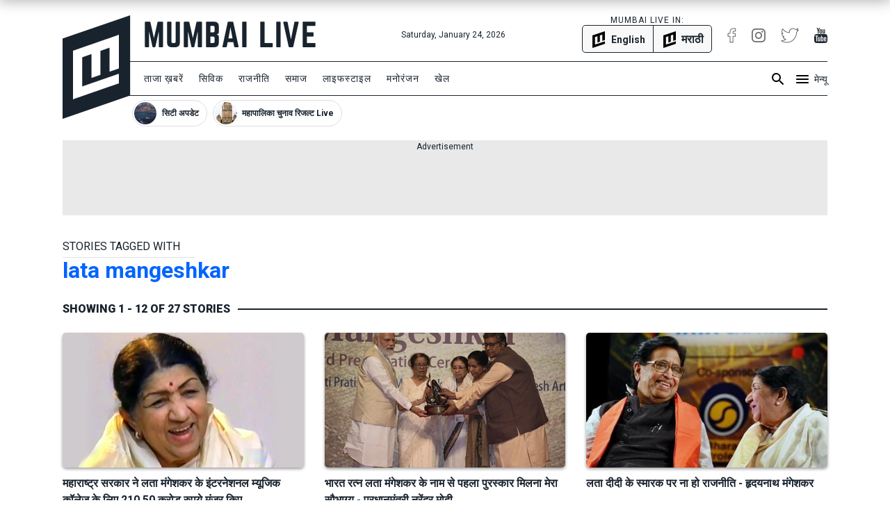

--- FILE ---
content_type: text/html; charset=utf-8
request_url: https://www.mumbailive.com/hi/tag/lata-mangeshkar
body_size: 21204
content:
<!DOCTYPE html><html xmlns="http://www.w3.org/1999/xhtml" xmlns:fb="http://www.facebook.com/2008/fbml" xml:lang="hi" lang="hi"><head><meta charset="utf-8"><meta name="dcterms.rightsHolder" content="MumbaiLive, Copyright (c) 2026"><meta http-equiv="X-UA-Compatible" content="IE=edge,chrome=IE8"><meta name="viewport" content="width=device-width, initial-scale=1"><meta name="dc.language" content="hi"><meta name="applanguage" content="hi"><meta name="csrf-token" content="7ecHQb3p-qsizvqVdAEQpzncuYYPztMNPwAM"><meta name="robots" content="INDEX,FOLLOW"><meta name="title" content="Mumbai News: Latest News with live updates and videos, Information about Emergency Services, in English, Hindi and Marathi | Mumbai Live | Mumbai Live"><meta name="description" content="Latest news and updates about Mumbai from every area of the city. Covering politics, sports, entertainment, lifestyle, crime, theatre, bollywood, business, technology, elections, cricket, football, kabaddi and environment. Live broadcasts of interviews, events and the buzz around Bombay. We also provide contacts and addresses of hospitals, ambulances, blood banks, fire brigades, police, disaster management, cemeteries, government offices, politicians, MP, MLA, Corporators. Features include special reports, videos, photographs of Mumbai."><meta name="keywords" content="Mumbai, Bombay, local, politics, sports, bollywood, news, videos, live, trending"><meta name="news_keywords" content="Mumbai, Bombay, local, politics, sports, bollywood, news, videos, live, trending"><link rel="canonical" href="https://www.mumbailive.com/hi/tag/lata-mangeshkar"><link rel="alternate" href="android-app://com.mumbailive.android/https/www.mumbailive.com/hi/tag/lata-mangeshkar"><link rel="alternate" href="ios-app://1216360089/https/www.mumbailive.com/hi/tag/lata-mangeshkar"><meta property="fb:pages" content="963027840478621"><title>Hindi Mumbai News: Latest News with live updates and videos, Information about Emergency Services, in English, Hindi and Marathi</title><link rel="next" href="https://www.mumbailive.com/hi/tag/lata-mangeshkar?page=2"><!-- Open Graph data--><meta property="fb:app_id" content="311056009239411"><meta property="og:site_name" content="Mumbai Live"><meta property="fb:pages" content="256850034779440"><meta property="og:type" content="website"><meta property="og:url" content="https://www.mumbailive.com/hi/tag/lata-mangeshkar"><meta property="og:title" content="Mumbai News: Latest News with live updates and videos, Information about Emergency Services, in English, Hindi and Marathi | Mumbai Live"><meta property="og:image" content="https://www.mumbailive.com/build/images/logo/page-meta-image-3b205b63c0.jpg"><meta property="og:description" content="Latest news and updates about Mumbai from every area of the city. Covering politics, sports, entertainment, lifestyle, crime, theatre, bollywood, business, technology, elections, cricket, football, kabaddi and environment. Live broadcasts of interviews, events and the buzz around Bombay. We also provide contacts and addresses of hospitals, ambulances, blood banks, fire brigades, police, disaster management, cemeteries, government offices, politicians, MP, MLA, Corporators. Features include special reports, videos, photographs of Mumbai."><!-- end--><!-- Twitter Card data--><meta name="twitter:card" content="summary"><meta name="twitter:site" content="@MumbaiLiveNews"><meta name="twitter:app:name:googleplay" content="Mumbai Live - Local News Guide"><meta name="twitter:app:id:googleplay" content="com.mumbailive.android"><meta name="twitter:app:url:googleplay" content="https://play.google.com/store/apps/details?id=com.mumbailive.android"><meta name="twitter:title" content="Mumbai News: Latest News with live updates and videos, Information about Emergency Services, in English, Hindi and Marathi | Mumbai Live"><meta name="twitter:image" content="https://www.mumbailive.com/build/images/logo/page-meta-image-3b205b63c0.jpg"><meta name="twitter:description" content="Latest news and updates about Mumbai from every area of the city. Covering politics, sports, entertainment, lifestyle, crime, theatre, bollywood, business, technology, elections, cricket, football, kabaddi and environment. Live broadcasts of interviews, events and the buzz around Bombay. We also provide contacts and addresses of hospitals, ambulances, blood banks, fire brigades, police, disaster management, cemeteries, government offices, politicians, MP, MLA, Corporators. Features include special reports, videos, photographs of Mumbai."><meta name="twitter:url" content="https://www.mumbailive.com/hi/tag/lata-mangeshkar"><meta name="twitter:creator" content="@MumbaiLiveNews"><!-- end--><!-- Apple Meta data--><meta name="apple-mobile-web-app-capable" content="yes"><meta name="apple-mobile-web-app-status-bar-style" content="black"><meta name="apple-mobile-web-app-title" content="Mumbai Live"><!-- end--><link rel="apple-touch-icon-precomposed" sizes="57x57" href="/build/images/favicon/apple-touch-icon-57x57-063ec5df6c.png"><link rel="apple-touch-icon-precomposed" sizes="114x114" href="/build/images/favicon/apple-touch-icon-114x114-7d07924b48.png"><link rel="apple-touch-icon-precomposed" sizes="72x72" href="/build/images/favicon/apple-touch-icon-72x72-71c2279cb3.png"><link rel="apple-touch-icon-precomposed" sizes="144x144" href="/build/images/favicon/apple-touch-icon-144x144-c09f2d07eb.png"><link rel="apple-touch-icon-precomposed" sizes="60x60" href="/build/images/favicon/apple-touch-icon-60x60-50684e9f17.png"><link rel="apple-touch-icon-precomposed" sizes="120x120" href="/build/images/favicon/apple-touch-icon-120x120-c63d386549.png"><link rel="apple-touch-icon-precomposed" sizes="76x76" href="/build/images/favicon/apple-touch-icon-76x76-faabdbcf10.png"><link rel="apple-touch-icon-precomposed" sizes="152x152" href="/build/images/favicon/apple-touch-icon-152x152-4199f1bbcb.png"><link rel="icon" type="image/png" href="/build/images/favicon/favicon-196x196-95413f5c3b.png" sizes="196x196"><link rel="icon" type="image/png" href="/build/images/favicon/favicon-96x96-223e817e32.png" sizes="96x96"><link rel="icon" type="image/png" href="/build/images/favicon/favicon-32x32-2caa5a4b08.png" sizes="32x32"><link rel="icon" type="image/png" href="/build/images/favicon/favicon-16x16-d469aa263e.png" sizes="16x16"><link rel="icon" type="image/png" href="/build/images/favicon/favicon-128-3efe18daa6.png" sizes="128x128"><meta name="application-name" content="&amp;nbsp;"><meta name="msapplication-TileColor" content="#FFFFFF"><meta name="msapplication-TileImage" content="mstile-144x144.png"><meta name="msapplication-square70x70logo" content="mstile-70x70.png"><meta name="msapplication-square150x150logo" content="mstile-150x150.png"><meta name="msapplication-wide310x150logo" content="mstile-310x150.png"><meta name="msapplication-square310x310logo" content="mstile-310x310.png"><meta name="outreach_verification" content="qFqoIaVhzD2L0MoTqQoj"><link rel="dns-prefetch" href="https://www.google.com"><link rel="dns-prefetch" href="https://apis.google.com"><link rel="dns-prefetch" href="https://ajax.googleapis.com"><link rel="dns-prefetch" href="https://pagead2.googlesyndication.com"><link rel="dns-prefetch" href="https://www.googletagservices.com"><link rel="dns-prefetch" href="https://googleads.g.doubleclick.net"><link rel="dns-prefetch" href="https://gstatic.com"><link rel="dns-prefetch" href="https://fonts.gstatic.com"><link rel="dns-prefetch" href="https://ssl.gstatic.com"><link rel="dns-prefetch" href="https://www.google-analytics.com"><link rel="dns-prefetch" href="https://www.youtube.com"><link rel="dns-prefetch" href="https://img.youtube.com"><link rel="dns-prefetch" href="https://connect.facebook.net"><link rel="dns-prefetch" href="https://platform.twitter.com"><link rel="dns-prefetch" href="https://jsc.mgid.com"><style>*,::after,::before{box-sizing:border-box}html{font-family:sans-serif;line-height:1.15;-webkit-text-size-adjust:100%;-ms-text-size-adjust:100%;-ms-overflow-style:scrollbar}@-ms-viewport{width:device-width}header{display:block}body{margin:0;font-family:-apple-system,BlinkMacSystemFont,"Segoe UI",Roboto,"Helvetica Neue",Arial,sans-serif,"Apple Color Emoji","Segoe UI Emoji","Segoe UI Symbol";font-size:1rem;font-weight:400;line-height:1.5;color:#212529;text-align:left;background-color:#fff}hr{box-sizing:content-box;height:0;overflow:visible}h2{margin-top:0;margin-bottom:.5rem}ul{margin-top:0;margin-bottom:1rem}ul ul{margin-bottom:0}strong{font-weight:bolder}a{color:#0064ff;text-decoration:none;background-color:transparent;-webkit-text-decoration-skip:objects}a:not([href]):not([tabindex]){color:inherit;text-decoration:none}img{vertical-align:middle;border-style:none}svg:not(:root){overflow:hidden}input{margin:0;font-family:inherit;font-size:inherit;line-height:inherit}input{overflow:visible}::-webkit-file-upload-button{font:inherit;-webkit-appearance:button}h2{margin-bottom:.5rem;font-family:inherit;font-weight:500;line-height:1.2;color:inherit}h2{font-size:2rem}hr{margin-top:1rem;margin-bottom:1rem;border:0;border-top:1px solid rgba(0,0,0,.1)}.list-unstyled{padding-left:0;list-style:none}.container{width:100%;padding-right:15px;padding-left:15px;margin-right:auto;margin-left:auto}@media (min-width:576px){.container{max-width:540px}}@media (min-width:768px){.container{max-width:720px}}.row{display:flex;flex-wrap:wrap;margin-right:-15px;margin-left:-15px}.col-md-10,.col-md-2,.col-md-4{position:relative;width:100%;min-height:1px;padding-right:15px;padding-left:15px}@media (min-width:768px){.col-md-2{flex:0 0 16.66667%;max-width:16.66667%}.col-md-4{flex:0 0 33.33333%;max-width:33.33333%}.col-md-10{flex:0 0 83.33333%;max-width:83.33333%}}.collapse{display:none}.alert{position:relative;padding:.75rem 1.25rem;margin-bottom:1rem;border:1px solid transparent;border-radius:5px}.alert-heading{color:inherit}.alert-link{font-weight:700}.alert-dismissible{padding-right:4rem}.alert-dismissible .close{position:absolute;top:0;right:0;padding:.75rem 1.25rem;color:inherit}.alert-primary{color:#003485;background-color:#cce0ff;border-color:#b8d4ff}.alert-primary hr{border-top-color:#9fc5ff}.alert-primary .alert-link{color:#002052}.alert-secondary{color:#383d41;background-color:#e2e3e5;border-color:#d6d8db}.alert-secondary hr{border-top-color:#c8cbcf}.alert-secondary .alert-link{color:#202326}.alert-success{color:#155724;background-color:#d4edda;border-color:#c3e6cb}.alert-success hr{border-top-color:#b1dfbb}.alert-success .alert-link{color:#0b2e13}.alert-info{color:#0c5460;background-color:#d1ecf1;border-color:#bee5eb}.alert-info hr{border-top-color:#abdde5}.alert-info .alert-link{color:#062c33}.alert-warning{color:#856404;background-color:#fff3cd;border-color:#ffeeba}.alert-warning hr{border-top-color:#ffe8a1}.alert-warning .alert-link{color:#533f03}.alert-danger{color:#840016;background-color:#ffccd4;border-color:#ffb8c3}.alert-danger hr{border-top-color:#ff9fad}.alert-danger .alert-link{color:#51000e}.alert-light{color:#818182;background-color:#fefefe;border-color:#fdfdfe}.alert-light hr{border-top-color:#ececf6}.alert-light .alert-link{color:#686868}.alert-dark{color:#1b1e21;background-color:#d6d8d9;border-color:#c6c8ca}.alert-dark hr{border-top-color:#b9bbbe}.alert-dark .alert-link{color:#040505}.bg-white{background:#fff!important}.border{border:1px solid #dee2e6!important}.border-top{border-top:1px solid #dee2e6!important}.border-right{border-right:1px solid #dee2e6!important}.border-bottom{border-bottom:1px solid #dee2e6!important}.border-0{border:0!important}.border-top-0{border-top:0!important}.border-right-0{border-right:0!important}.border-bottom-0{border-bottom:0!important}.border-left-0{border-left:0!important}.rounded{border-radius:5px!important}.rounded-right{border-top-right-radius:5px!important;border-bottom-right-radius:5px!important}.rounded-left{border-top-left-radius:5px!important;border-bottom-left-radius:5px!important}.rounded-circle{border-radius:50%!important}.clearfix::after{display:block;clear:both;content:""}.d-none{display:none!important}.d-inline-block{display:inline-block!important}.d-block{display:block!important}.d-flex{display:flex!important}.flex-column{flex-direction:column!important}.justify-content-end{justify-content:flex-end!important}.justify-content-center{justify-content:center!important}.align-items-center{align-items:center!important}.float-left{float:left!important}.float-right{float:right!important}.position-relative{position:relative!important}.position-absolute{position:absolute!important}.position-fixed{position:fixed!important}.w-100{width:100%!important}.h-100{height:100%!important}.mw-100{max-width:100%!important}.mh-100{max-height:100%!important}.text-truncate{overflow:hidden;text-overflow:ellipsis;white-space:nowrap}.text-left{text-align:left!important}.text-right{text-align:right!important}.text-center{text-align:center!important}.text-uppercase{text-transform:uppercase!important}.text-capitalize{text-transform:capitalize!important}html{font-size:16px;min-height:100%}body{min-height:100%;font-size:16px;line-height:1.5;letter-spacing:0;color:#19232d;font-family:Roboto,sans-serif;-webkit-font-smoothing:antialiased;-moz-osx-font-smoothing:grayscale}.ml-font-teko{font-family:Roboto,sans-serif}.ml-font-bold{font-weight:700}.ml-font-black{font-weight:900}.ml-font-size-xs{font-size:12px}.ml-font-size-sm{font-size:14px}.ml-font-size-lg{font-size:18px}.ml-font-size-xl{font-size:22px}.ml-font-size-xxl{font-size:24px}.ml-card-box-shadow{box-shadow:0 2px 4px rgba(0,0,0,.4)}.top-0{top:0}.top-50{top:50%;-moz-transform:translateY(-50%);-o-transforma:translateY(-50%);-webkit-transform:translateY(-50%);transform:translateY(-50%)}.bottom-0{bottom:0}.left-0{left:0}.right-0{right:0}.ml-section-header hr{border-top-color:#19232d}.nowrap{white-space:nowrap}.pre-wrap{white-space:pre-wrap}img{max-width:100%;max-height:100%}.image-container{position:relative;height:0;overflow:hidden;padding-bottom:100%;background:#e9e9e9}.image-container.news{padding-bottom:56%}.image-container img{width:100%}.image-container img:not(.icon){position:absolute;top:0;left:0}.letter-space-1{letter-spacing:1px}.flex-1{flex:1}.push--right{margin-right:22px!important}.push--bottom{margin-bottom:22px!important}.push--left{margin-left:22px!important}.push--ends{margin-top:22px!important;margin-bottom:22px!important}.push-half--right{margin-right:11px!important}.push-half--bottom{margin-bottom:11px!important}.push-half--left{margin-left:11px!important}.push-quarter--right{margin-right:5.5px!important}.flush{margin:0!important}.flush--top{margin-top:0!important}.flush--bottom{margin-bottom:0!important}.soft--top{padding-top:22px!important}.soft--right{padding-right:22px!important}.soft--bottom{padding-bottom:22px!important}.soft--ends{padding-top:22px!important;padding-bottom:22px!important}.soft--sides{padding-right:22px!important;padding-left:22px!important}.soft-half{padding:11px!important}.soft-half--top{padding-top:11px!important}.soft-half--right{padding-right:11px!important}.soft-half--bottom{padding-bottom:11px!important}.soft-half--left{padding-left:11px!important}.soft-half--ends{padding-top:11px!important;padding-bottom:11px!important}.soft-half--sides{padding-right:11px!important;padding-left:11px!important}.soft-quarter--bottom{padding-bottom:5.5px!important}.soft-quarter--left{padding-left:5.5px!important}.overflow-hidden{overflow:hidden}.overflow-y-scroll{overflow-y:scroll}.overflow-x-scroll{overflow-x:scroll}.color-white{color:#fff!important}.color-app-black{color:#19232d!important}.bg-app-black{background-color:#19232d}.bg-grey{background-color:#8d8d8d}.bg-light-grey{background-color:#e9e9e9}.bg-lighter-grey{background-color:#f8f8f8}.border-app{border-color:#19232d!important}.no-decoration{text-decoration:none}.outline-none{outline:0}#ml-body-overlay{background:rgba(0,0,0,.6);position:fixed;left:0;height:100%;width:100%;z-index:4;visibility:hidden;opacity:0}.multiline-ellipsis-2{white-space:initial;display:block;overflow:hidden;line-height:1.5;max-height:3em}.multiline-ellipsis-2.eq-lh{min-height:3em}.v-align-contents:before{content:"";height:100%;display:inline-block;vertical-align:middle}.v-align-contents>*{vertical-align:middle;display:inline-block}.normal-lh{line-height:normal}.ml-by-line{font-size:12px;color:#8d8d8d}.ml-play-video-icon{position:absolute;width:100%;height:100%;top:0;text-align:center}.ml-play-video-icon img{border-radius:50%}.ml-play-video-icon.sm img{width:32px}#ml-aside-nav{z-index:4;right:-100%}#ml-aside-nav .super-category{background:0 0}#ml-aside-nav .super-category .up{display:inline-block}#ml-aside-nav .super-category .down{display:none}#ml-aside-nav .super-category.collapsed{background:#19232d;color:#fff}#ml-aside-nav .super-category.collapsed .up{display:none}#ml-aside-nav .super-category.collapsed .down{display:inline-block}#ml-aside-nav .super-category.collapsed .down.active{display:none}#language-switch{height:40px;line-height:38px}.caption{color:#8d8d8d;font-style:italic}iframe{max-width:100%}#audio-player .loader{display:none;background:rgba(0,0,0,.4);z-index:2}.hide-scrollbar{-ms-overflow-style:none}.hide-scrollbar::-webkit-scrollbar{display:none}.horizontal-scroll .nav-btn{outline:0;background:#fff;height:40px;width:40px;top:50%;margin-top:-20px}.horizontal-scroll .nav-btn.left{left:-10px}.horizontal-scroll .nav-btn.right{right:-10px}.horizontal-scroll .nav-btn[disabled]{opacity:.3}.horizontal-scroll .nav-btn.transparent[disabled]{display:none}.horizontal-scroll .nav-btn.transparent.left{top:0;left:-7px;background:linear-gradient(90deg,#fff 10%,rgba(255,255,255,0))}.horizontal-scroll .nav-btn.transparent.right{top:0;right:-7px;background:linear-gradient(270deg,#fff 10%,rgba(255,255,255,0))}.webkit-smooth-scroll{-webkit-overflow-scrolling:touch}.lazy-img-icon img{width:50%}.read-more .more-text{display:none}.read-more.active .more-text{display:inline}.read-more.active .more{display:none}.ml-icons{display:inline-block;width:24px;height:24px;background-image:url(/static/images/sprites/default_24dp_sprites.png)}.ml-icons.active{background-image:url(/static/images/sprites/active_24dp_sprites.png)}.ml-icons.white{background-image:url(/static/images/sprites/white_24dp_sprites.png)}.ml-icons.search{background-position:0 -25px}.ml-icons.menu{background-position:0 0}.ml-icons.times{background-position:0 -150px}.ml-icons.chevron_left{background-position:0 -200px}.ml-icons.chevron_right{background-position:0 -175px}.ml-icons.arrow_forward{background-position:0 -275px}.ml-icons.arrow_back{background-position:0 -300px}.ml-icons.chevron_down{background-position:0 -325px}.ml-icons.chevron_up{background-position:0 -350px}h2{line-height:1.4}.container{max-width:1130px}#ml-header{height:150px;background:#fff}#ml-header #ml-logo{width:365px}#ml-top-nav{height:56px;line-height:56px}#ml-top-nav ul{color:#19232d}#ml-nav{top:66px;height:50px;line-height:48px;width:100%;padding-left:95px}#ml-nav #main-nav li a{color:#19232d}#alt-header{z-index:3;height:50px;top:-50px;box-shadow:0 0 20px 2px rgba(0,0,0,.3)}#ml-page-content{margin-top:30px}.ml-section-header hr{border-top:2px solid #19232d}#ml-aside-nav{max-width:350px}#ml-search-form{top:150px;opacity:0;z-index:-1}.ml-play-video-icon img{max-width:80px;width:25%}.ml-play-video-icon img:hover{background:rgba(20,22,26,.7)}#nav-blocks-cnt{height:38px;overflow-y:hidden;padding-left:100px;bottom:-10px}#nav-blocks-cnt .nav-btn{width:120px;height:38px;top:0}#nav-blocks-cnt .nav-btn[disabled]{display:none}#nav-blocks-cnt .nav-btn.left{background:linear-gradient(90deg,#fff 10%,rgba(255,255,255,0))}#nav-blocks-cnt .nav-btn.right{right:-7px;background:linear-gradient(270deg,#fff 10%,rgba(255,255,255,0))}#nav-blocks-cnt .nav-block{border-radius:20px;margin-right:8px;overflow:hidden;border:1px solid #ddd}#nav-blocks-cnt .nav-block:last-child{margin-right:0}#nav-blocks-cnt .nav-block .body{white-space:initial;line-height:12px}#nav-blocks-cnt .nav-block .body .title{font-size:12px;line-height:14px}#nav-blocks-cnt .nav-block .body .img{margin:2px;width:32px;height:32px;background-color:#ddd;background-position:bottom;background-size:cover;border-radius:50%}#admin-control{z-index:3}.ml-google-ad.skyscraper{position:fixed;top:55px;margin-left:565px;left:50%;width:160px;height:600px}.ml-google-ad .body.square{min-height:280px}.ml-google-ad .body.horizontal{min-height:90px}.ml-google-ad ins{display:block}.ml-google-ad ins[data-adsbygoogle-status]{min-height:auto}*,::after,::before{box-sizing:border-box}html{font-family:sans-serif;line-height:1.15;-webkit-text-size-adjust:100%;-ms-text-size-adjust:100%;-ms-overflow-style:scrollbar}@-ms-viewport{width:device-width}header{display:block}body{margin:0;font-family:-apple-system,BlinkMacSystemFont,"Segoe UI",Roboto,"Helvetica Neue",Arial,sans-serif,"Apple Color Emoji","Segoe UI Emoji","Segoe UI Symbol";font-size:1rem;font-weight:400;line-height:1.5;color:#212529;text-align:left;background-color:#fff}hr{box-sizing:content-box;height:0;overflow:visible}h2{margin-top:0;margin-bottom:.5rem}ul{margin-top:0;margin-bottom:1rem}ul ul{margin-bottom:0}strong{font-weight:bolder}a{color:#0064ff;text-decoration:none;background-color:transparent;-webkit-text-decoration-skip:objects}a:not([href]):not([tabindex]){color:inherit;text-decoration:none}img{vertical-align:middle;border-style:none}svg:not(:root){overflow:hidden}input{margin:0;font-family:inherit;font-size:inherit;line-height:inherit}input{overflow:visible}::-webkit-file-upload-button{font:inherit;-webkit-appearance:button}h2{margin-bottom:.5rem;font-family:inherit;font-weight:500;line-height:1.2;color:inherit}h2{font-size:2rem}hr{margin-top:1rem;margin-bottom:1rem;border:0;border-top:1px solid rgba(0,0,0,.1)}.list-unstyled{padding-left:0;list-style:none}.container{width:100%;padding-right:15px;padding-left:15px;margin-right:auto;margin-left:auto}@media (min-width:576px){.container{max-width:540px}}@media (min-width:768px){.container{max-width:720px}}.row{display:flex;flex-wrap:wrap;margin-right:-15px;margin-left:-15px}.col-md-10,.col-md-2,.col-md-4{position:relative;width:100%;min-height:1px;padding-right:15px;padding-left:15px}@media (min-width:768px){.col-md-2{flex:0 0 16.66667%;max-width:16.66667%}.col-md-4{flex:0 0 33.33333%;max-width:33.33333%}.col-md-10{flex:0 0 83.33333%;max-width:83.33333%}}.collapse{display:none}.alert{position:relative;padding:.75rem 1.25rem;margin-bottom:1rem;border:1px solid transparent;border-radius:5px}.alert-heading{color:inherit}.alert-link{font-weight:700}.alert-dismissible{padding-right:4rem}.alert-dismissible .close{position:absolute;top:0;right:0;padding:.75rem 1.25rem;color:inherit}.alert-primary{color:#003485;background-color:#cce0ff;border-color:#b8d4ff}.alert-primary hr{border-top-color:#9fc5ff}.alert-primary .alert-link{color:#002052}.alert-secondary{color:#383d41;background-color:#e2e3e5;border-color:#d6d8db}.alert-secondary hr{border-top-color:#c8cbcf}.alert-secondary .alert-link{color:#202326}.alert-success{color:#155724;background-color:#d4edda;border-color:#c3e6cb}.alert-success hr{border-top-color:#b1dfbb}.alert-success .alert-link{color:#0b2e13}.alert-info{color:#0c5460;background-color:#d1ecf1;border-color:#bee5eb}.alert-info hr{border-top-color:#abdde5}.alert-info .alert-link{color:#062c33}.alert-warning{color:#856404;background-color:#fff3cd;border-color:#ffeeba}.alert-warning hr{border-top-color:#ffe8a1}.alert-warning .alert-link{color:#533f03}.alert-danger{color:#840016;background-color:#ffccd4;border-color:#ffb8c3}.alert-danger hr{border-top-color:#ff9fad}.alert-danger .alert-link{color:#51000e}.alert-light{color:#818182;background-color:#fefefe;border-color:#fdfdfe}.alert-light hr{border-top-color:#ececf6}.alert-light .alert-link{color:#686868}.alert-dark{color:#1b1e21;background-color:#d6d8d9;border-color:#c6c8ca}.alert-dark hr{border-top-color:#b9bbbe}.alert-dark .alert-link{color:#040505}.bg-white{background:#fff!important}.border{border:1px solid #dee2e6!important}.border-top{border-top:1px solid #dee2e6!important}.border-right{border-right:1px solid #dee2e6!important}.border-bottom{border-bottom:1px solid #dee2e6!important}.border-0{border:0!important}.border-top-0{border-top:0!important}.border-right-0{border-right:0!important}.border-bottom-0{border-bottom:0!important}.border-left-0{border-left:0!important}.rounded{border-radius:5px!important}.rounded-right{border-top-right-radius:5px!important;border-bottom-right-radius:5px!important}.rounded-left{border-top-left-radius:5px!important;border-bottom-left-radius:5px!important}.rounded-circle{border-radius:50%!important}.clearfix::after{display:block;clear:both;content:""}.d-none{display:none!important}.d-inline-block{display:inline-block!important}.d-block{display:block!important}.d-flex{display:flex!important}.flex-column{flex-direction:column!important}.justify-content-end{justify-content:flex-end!important}.justify-content-center{justify-content:center!important}.align-items-center{align-items:center!important}.float-left{float:left!important}.float-right{float:right!important}.position-relative{position:relative!important}.position-absolute{position:absolute!important}.position-fixed{position:fixed!important}.w-100{width:100%!important}.h-100{height:100%!important}.mw-100{max-width:100%!important}.mh-100{max-height:100%!important}.text-truncate{overflow:hidden;text-overflow:ellipsis;white-space:nowrap}.text-left{text-align:left!important}.text-right{text-align:right!important}.text-center{text-align:center!important}.text-uppercase{text-transform:uppercase!important}.text-capitalize{text-transform:capitalize!important}html{font-size:16px;min-height:100%}body{min-height:100%;font-size:16px;line-height:1.5;letter-spacing:0;color:#19232d;font-family:Roboto,sans-serif;-webkit-font-smoothing:antialiased;-moz-osx-font-smoothing:grayscale}.ml-font-teko{font-family:Roboto,sans-serif}.ml-font-bold{font-weight:700}.ml-font-black{font-weight:900}.ml-font-size-xs{font-size:12px}.ml-font-size-sm{font-size:14px}.ml-font-size-lg{font-size:18px}.ml-font-size-xl{font-size:22px}.ml-font-size-xxl{font-size:24px}.ml-card-box-shadow{box-shadow:0 2px 4px rgba(0,0,0,.4)}.top-0{top:0}.top-50{top:50%;-moz-transform:translateY(-50%);-o-transforma:translateY(-50%);-webkit-transform:translateY(-50%);transform:translateY(-50%)}.bottom-0{bottom:0}.left-0{left:0}.right-0{right:0}.ml-section-header hr{border-top-color:#19232d}.nowrap{white-space:nowrap}.pre-wrap{white-space:pre-wrap}img{max-width:100%;max-height:100%}.image-container{position:relative;height:0;overflow:hidden;padding-bottom:100%;background:#e9e9e9}.image-container.news{padding-bottom:56%}.image-container img{width:100%}.image-container img:not(.icon){position:absolute;top:0;left:0}.letter-space-1{letter-spacing:1px}.flex-1{flex:1}.push--right{margin-right:22px!important}.push--bottom{margin-bottom:22px!important}.push--left{margin-left:22px!important}.push--ends{margin-top:22px!important;margin-bottom:22px!important}.push-half--right{margin-right:11px!important}.push-half--bottom{margin-bottom:11px!important}.push-half--left{margin-left:11px!important}.push-quarter--right{margin-right:5.5px!important}.flush{margin:0!important}.flush--top{margin-top:0!important}.flush--bottom{margin-bottom:0!important}.soft--top{padding-top:22px!important}.soft--right{padding-right:22px!important}.soft--bottom{padding-bottom:22px!important}.soft--ends{padding-top:22px!important;padding-bottom:22px!important}.soft--sides{padding-right:22px!important;padding-left:22px!important}.soft-half{padding:11px!important}.soft-half--top{padding-top:11px!important}.soft-half--right{padding-right:11px!important}.soft-half--bottom{padding-bottom:11px!important}.soft-half--left{padding-left:11px!important}.soft-half--ends{padding-top:11px!important;padding-bottom:11px!important}.soft-half--sides{padding-right:11px!important;padding-left:11px!important}.soft-quarter--bottom{padding-bottom:5.5px!important}.soft-quarter--left{padding-left:5.5px!important}.overflow-hidden{overflow:hidden}.overflow-y-scroll{overflow-y:scroll}.overflow-x-scroll{overflow-x:scroll}.color-white{color:#fff!important}.color-app-black{color:#19232d!important}.bg-app-black{background-color:#19232d}.bg-grey{background-color:#8d8d8d}.bg-light-grey{background-color:#e9e9e9}.bg-lighter-grey{background-color:#f8f8f8}.border-app{border-color:#19232d!important}.no-decoration{text-decoration:none}.outline-none{outline:0}#ml-body-overlay{background:rgba(0,0,0,.6);position:fixed;left:0;height:100%;width:100%;z-index:4;visibility:hidden;opacity:0}.multiline-ellipsis-2{white-space:initial;display:block;overflow:hidden;line-height:1.5;max-height:3em}.multiline-ellipsis-2.eq-lh{min-height:3em}.v-align-contents:before{content:"";height:100%;display:inline-block;vertical-align:middle}.v-align-contents>*{vertical-align:middle;display:inline-block}.normal-lh{line-height:normal}.ml-by-line{font-size:12px;color:#8d8d8d}.ml-play-video-icon{position:absolute;width:100%;height:100%;top:0;text-align:center}.ml-play-video-icon img{border-radius:50%}.ml-play-video-icon.sm img{width:32px}#ml-aside-nav{z-index:4;right:-100%}#ml-aside-nav .super-category{background:0 0}#ml-aside-nav .super-category .up{display:inline-block}#ml-aside-nav .super-category .down{display:none}#ml-aside-nav .super-category.collapsed{background:#19232d;color:#fff}#ml-aside-nav .super-category.collapsed .up{display:none}#ml-aside-nav .super-category.collapsed .down{display:inline-block}#ml-aside-nav .super-category.collapsed .down.active{display:none}#language-switch{height:40px;line-height:38px}.caption{color:#8d8d8d;font-style:italic}iframe{max-width:100%}#audio-player .loader{display:none;background:rgba(0,0,0,.4);z-index:2}.hide-scrollbar{-ms-overflow-style:none}.hide-scrollbar::-webkit-scrollbar{display:none}.horizontal-scroll .nav-btn{outline:0;background:#fff;height:40px;width:40px;top:50%;margin-top:-20px}.horizontal-scroll .nav-btn.left{left:-10px}.horizontal-scroll .nav-btn.right{right:-10px}.horizontal-scroll .nav-btn[disabled]{opacity:.3}.horizontal-scroll .nav-btn.transparent[disabled]{display:none}.horizontal-scroll .nav-btn.transparent.left{top:0;left:-7px;background:linear-gradient(90deg,#fff 10%,rgba(255,255,255,0))}.horizontal-scroll .nav-btn.transparent.right{top:0;right:-7px;background:linear-gradient(270deg,#fff 10%,rgba(255,255,255,0))}.webkit-smooth-scroll{-webkit-overflow-scrolling:touch}.lazy-img-icon img{width:50%}.read-more .more-text{display:none}.read-more.active .more-text{display:inline}.read-more.active .more{display:none}.ml-icons{display:inline-block;width:24px;height:24px;background-image:url(/static/images/sprites/default_24dp_sprites.png)}.ml-icons.active{background-image:url(/static/images/sprites/active_24dp_sprites.png)}.ml-icons.white{background-image:url(/static/images/sprites/white_24dp_sprites.png)}.ml-icons.search{background-position:0 -25px}.ml-icons.menu{background-position:0 0}.ml-icons.times{background-position:0 -150px}.ml-icons.chevron_left{background-position:0 -200px}.ml-icons.chevron_right{background-position:0 -175px}.ml-icons.arrow_forward{background-position:0 -275px}.ml-icons.arrow_back{background-position:0 -300px}.ml-icons.chevron_down{background-position:0 -325px}.ml-icons.chevron_up{background-position:0 -350px}h2{line-height:1.4}.container{max-width:1130px}#ml-header{height:150px;background:#fff}#ml-header #ml-logo{width:365px}#ml-top-nav{height:56px;line-height:56px}#ml-top-nav ul{color:#19232d}#ml-nav{top:66px;height:50px;line-height:48px;width:100%;padding-left:95px}#ml-nav #main-nav li a{color:#19232d}#alt-header{z-index:3;height:50px;top:-50px;box-shadow:0 0 20px 2px rgba(0,0,0,.3)}#ml-page-content{margin-top:30px}.ml-section-header hr{border-top:2px solid #19232d}#ml-aside-nav{max-width:350px}#ml-search-form{top:150px;opacity:0;z-index:-1}.ml-play-video-icon img{max-width:80px;width:25%}.ml-play-video-icon img:hover{background:rgba(20,22,26,.7)}#nav-blocks-cnt{height:38px;overflow-y:hidden;padding-left:100px;bottom:-10px}#nav-blocks-cnt .nav-btn{width:120px;height:38px;top:0}#nav-blocks-cnt .nav-btn[disabled]{display:none}#nav-blocks-cnt .nav-btn.left{background:linear-gradient(90deg,#fff 10%,rgba(255,255,255,0))}#nav-blocks-cnt .nav-btn.right{right:-7px;background:linear-gradient(270deg,#fff 10%,rgba(255,255,255,0))}#nav-blocks-cnt .nav-block{border-radius:20px;margin-right:8px;overflow:hidden;border:1px solid #ddd}#nav-blocks-cnt .nav-block:last-child{margin-right:0}#nav-blocks-cnt .nav-block .body{white-space:initial;line-height:12px}#nav-blocks-cnt .nav-block .body .title{font-size:12px;line-height:14px}#nav-blocks-cnt .nav-block .body .img{margin:2px;width:32px;height:32px;background-color:#ddd;background-position:bottom;background-size:cover;border-radius:50%}#admin-control{z-index:3}.ml-google-ad.skyscraper{position:fixed;top:55px;margin-left:565px;left:50%;width:160px;height:600px}.ml-google-ad .body.square{min-height:280px}.ml-google-ad .body.horizontal{min-height:90px}.ml-google-ad ins{display:block}.ml-google-ad ins[data-adsbygoogle-status]{min-height:auto}</style><script type="text/javascript">if (/AppContainer/i.test(window.navigator.userAgent)) {
  paytmMini = true;
  var css = '.hide-paytm-mini { display: none !important;} .d-block.hide-paytm-mini { display: none !important; } .d-inline-block.hide-paytm-mini { display: none !important; } .d-inline.hide-paytm-mini { display: none !important; } .d-flex.hide-paytm-mini { display: none !important; }',
  head = document.head,
  style = document.createElement('style');

  head.appendChild(style);

  style.type = 'text/css';
  if (style.styleSheet){
    // This is required for IE8 and below.
    style.styleSheet.cssText = css;
  } else {
    style.appendChild(document.createTextNode(css));
  }
}
</script><link rel="preload" href="/build/images/lazy-img-041999fc71.png" as="image"><link rel="preload" href="https://fonts.googleapis.com/css2?family=Roboto:ital,wght@0,400;0,700;0,900;1,400;1,700;1,900&amp;display=fallback" as="style"><link href="https://fonts.googleapis.com/css2?family=Roboto:ital,wght@0,400;0,700;0,900;1,400;1,700;1,900&amp;display=fallback" rel="stylesheet"><link rel="preload" href="/build/css/app_desktop-45ae289572.css" as="style"><link rel="stylesheet" href="/build/css/app_desktop.min-412d5be900.css" media="none" onload="this.media='all'"><!--if lt IE 9script(src='https://oss.maxcdn.com/html5shiv/3.7.2/html5shiv.min.js')
script(src='https://oss.maxcdn.com/respond/1.4.2/respond.min.js')
--><script type="text/javascript">var online = function() {
  document.body.dataset.load_more = 1;
}
var offline = function() {
  document.body.dataset.load_more = 0;
}
</script><script type="text/javascript">// Media.net
window._mNHandle = window._mNHandle || {};
window._mNHandle.queue = window._mNHandle.queue || [];
medianet_versionId = "3121199";
//- GOOGLE NEWS INITIATIVE
//- (function(){var _AS_GAID_PROPERTY="UA-81301739-1";var _asCheckForTrackers=setInterval(function(){var _asTrackerLoaded=window.ga;if(_asTrackerLoaded){clearInterval(_asCheckForTrackers);_asInitiateVideoTracking()}},200);setTimeout(function(){clearInterval(_asCheckForTrackers)},1E4);var _asInitiateVideoTracking=function(){var _asSendHit=function(){var _asDestintationProperty=_AS_GAID_PROPERTY;var _asTrackerName=null;ga(function(){var _asTrackerNameSet=false;var _asTrackers=
//- ga.getAll();if(typeof _asTrackers!=="undefined"&&_asTrackers.length>0){var _asFilteredTracker=_asTrackers.filter(function(tracker){return tracker.get("trackingId")===_asDestintationProperty});if(_asFilteredTracker[0]!==undefined){_asTrackerName=_asFilteredTracker[0].get("name");_asTrackerNameSet=true}}if(!_asTrackerNameSet){ga.create(_asDestintationProperty,"auto","_adswerve");_asTrackerName="_adswerve"}});return function(_asData){if(_asData.videoTitle==="not set")return;ga(_asTrackerName+".send",
//- "event",{eventCategory:"NTG Video",eventAction:_asData.eventType,eventLabel:_asData.videoTitle,eventValue:_asData.hitValue,nonInteraction:_asData.nonInteraction})}}();function _asExtendFunctions(_asObj,_asMethods){for(var _asKey in _asMethods)_asObj[_asKey]=_asMethods[_asKey]}function _asGetYouTubeIframes(){_asYtIframes=Array.prototype.filter.call(document.getElementsByTagName("iframe"),function(iframe){return/youtube.com\/embed/.test(iframe.src)})}function _asEmbedYouTubeAPI(){var YT=window.YT;if(_asYtIframes.length>
//- 0){var _asYtApiExists=typeof YT!=="undefined"&&typeof YT.Player!=="undefined";if(!_asYtApiExists){var _asCreatedScript=document.createElement("script");var _asFirstScript=document.getElementsByTagName("script")[0];_asCreatedScript.async=true;_asCreatedScript.type="text/javascript";_asCreatedScript.src="//www.youtube.com/iframe_api";_asFirstScript.parentNode.insertBefore(_asCreatedScript,_asFirstScript)}_asApiInterval=window.setInterval(_asCheckForIframeAPI,1E3)}}function _asCheckForIframeAPI(){var YT=
//- window.YT;if(typeof YT!=="undefined"&&typeof YT.Player!=="undefined"){window.clearInterval(_asApiInterval);_asYtIframes.map(_asProcessIframeToVideo);_asSetFullScreenListeners();return}if(_asApiCurrentTime<=5)_asApiCurrentTime++;else window.clearInterval(_asApiInterval)}var _asVideoObjectAdditions={setMilestones:function(){var _asVidLength=this.getVideoLength();this._asData.milestones=this._asData.milestones.map(function(milestone){return milestone/100*_asVidLength})},setVideoTitle:function(){this._asData.videoTitle=
//- this.getVideoTitle()},getVideoTitle:function(){return this.getVideoData()&&this.getVideoData().title?this.getVideoData().title:decodeURIComponent(this.getVideoUrl().split("/")[this.currentSrc.split("/").length-1])},getVideoLength:function(){return Math.round(this.getDuration())},setVideoLength:function(){this._asData.videoLength=this.getVideoLength()},_getCurrentTime:function(){return Math.round(this.getCurrentTime())},isVideo:function(){return this&&this.nodeName==="VIDEO"},_vidLoaded:function(){if(this._asData.videoLoaded)return;
//- this.setVideoTitle();this.setVideoLength();this.setMilestones();this._sendHit("player loaded",true);this._asData.videoLoaded=true},_vidPlay:function(e){var _asVid=e===undefined?this:e.target;if(_asVid._asData.adPlaying){_asVid._asData.adPlaying=false;return}if(e===undefined)if(this._asData&&this._asData.eventType==="player loaded")this._asData.adPlaying=true;if((_asVid._asData.eventType==="autoplay"||_asVid._asData.eventType==="click to play")&&_asVid._asData.currentTime===0)return;if(_asVid.milestoneCheck)window.clearInterval(_asVid.milestoneCheck);
//- _asVid.milestoneCheck=window.setInterval(_asVid._vidMilestones,1E3,e);if(_asVid._asData.justFinished){_asVid._asData.justFinished=false;if(!_asVid._asData.isPlaylist)return}var _asPlay=_asVid._asData.firstPlay?["initial click to play","autoplay"]:"resume";if(_asPlay.length===2){_asVid._asData.firstPlay=false;_asVid._asData.autoplay?_asVid._sendHit(_asPlay[1],true):_asVid._sendHit(_asPlay[0],false)}else if(!_asVid._asData.justSeeked)_asVid._sendHit(_asPlay,false);if(Math.abs(_asVid._asData.currentTime-
//- _asVid._asData.previousTime)>5&&!_asVid._asData.justFinished)_asVid._sendHit("seek",false);_asVid._asData.justSeeked=false},_vidPause:function(e){var _asVid=e.target;window.clearInterval(_asVid.milestoneCheck);if(Math.abs(_asVid._asData.currentTime-_asVid._asData.previousTime)>5)_asVid._vidSeek(e);else if(_asVid._getCurrentTime()!==_asVid._asData.videoLength)_asVid._sendHit("pause",false)},_vidSeek:function(e){var _asVid=e.target;if(_asVid._asData.adPlaying||_asVid._asData.justFinished||_asVid._asData.currentTime===
//- 0&&(_asVid._asData.milestones.length===0||_asVid._asData.milestones.length===3)){_asVid._asData.justSeeked=true;return}if(!_asVid._asData.justSeeked&&!_asVid._asData.firstPlay&&!_asVid._asData.justFinished)_asVid._sendHit("seek",false);_asVid._asData.justSeeked=true},_vidComplete:function(e){var _asVid=e.target;if(_asVid._asData.milestones.length>0)for(var i=0;i<_asVid._asData.milestones.length;i++){var _asMilestone=_asVid._asData.milestones[i];var _asCurrentPercent=_asMilestone/_asVid._asData.videoLength*
//- 100;if(!Number.isNaN(_asCurrentPercent)&&_asCurrentPercent%25===0&&_asCurrentPercent>0&&_asCurrentPercent<=100){_asVid._asData.hitValue=_asCurrentPercent;_asVid._sendHit(decodeURIComponent(encodeURIComponent("milestone "+_asCurrentPercent+"%")),true)}}if(_asVid._asData.justFinished)return;_asVid._asData.adPlaying=false;window.clearInterval(_asVid.milestoneCheck);_asVid._asData.hitValue=100;_asVid._sendHit("complete",true);_asVid._asData.firstPlay=true;_asVid._asData.justFinished=true;_asVid._asData.milestones=
//- [25,50,75];if(_asVid._asData.isPlaylist){if(!_asVid._asData.finalPlaylistVid){var _asVidIndex=_asVid.getPlaylistInde);var _asPlaylistLength=_asVid.getPlaylist().length;if(_asVidIndex+1===_asPlaylistLength)_asVid._asData.finalPlaylistVid=true;_asVid._asData.autoplay=true;_asVid._asData.videoLoaded=false;_asVid._vidLoaded()}}else{_asVid._asData.autoplay=false;_asVid.setVideoLength();_asVid.setMilestones()}},_vidMilestones:function(e){if(e===undefined)return;var _asVid=e.target;var _asCurrentTime=
//- _asVid._getCurrentTime();_asVid._asData.previousTime=_asCurrentTime;if(_asCurrentTime<_asVid._asData.milestones[0])return;if(_asVid._asData.milestones.length===0)window.clearInterval(_asVid.milestoneCheck);var _asMilestone;do{_asMilestone=_asVid._asData.milestones.splice(0,1)[0];if(_asVid._asData.firstPlay){_asVid._sendHit("autoplay",true);_asVid._asData.firstPlay=false}}while(_asMilestone>_asCurrentTime);var _asCurrentPercent=_asMilestone/_asVid._asData.videoLength*100;if(!Number.isNaN(_asCurrentPercent)&&
//- _asCurrentPercent%25===0&&_asCurrentPercent>0&&_asCurrentPercent<=100){_asVid._asData.hitValue=_asCurrentPercent;_asVid._sendHit(decodeURIComponent(encodeURIComponent("milestone "+_asCurrentPercent+"%")),true)}},_vidMuted:function(){if(this.isMuted()){if(!this._asData.justMuted)this._asData.justMuted=true}else if(this._asData.justMuted)this._asData.justMuted=false;else return;this._asData.currentTime=this._getCurrentTime();if(this._asData.currentTime===undefined||this._asData.currentTime<1)return;
//- else if(this._asData.justMuted)this._sendHit("mute",false);else this._sendHit("unmute",false)},_vidFullScreen:function(){if(document.fullscreenElement||document.mozFullScreen||document.webkitIsFullScreen||document.msFullscreenElement||document.fullScreen)this._sendHit("full screen",false)},_sendHit:function(ev,ni){this._asData.previousEventType=this._asData.eventType;this._asData.eventType=ev;this._asData.hitValue=ev.match(/milestone|complete/i)?this._asData.hitValue:null;this._asData.nonInteraction=
//- ni;_asSendHit(this._asData)},setListeners:function(){this.addEventListener("onStateChange",function(e){if(e.data===-1){if(e.target._asData.eventType==="player loaded"){e.target._vidPlay(e);return}if(e.target._asData.videoTitle!==e.target.getVideoTitle()){e.target._asData.milestones=[25,50,75];e.target._asData.autoplay=false;e.target._asData.firstPlay=true;e.target._asData.videoLoaded=false;e.target._asData.adPlaying=false;e.target._vidLoaded();return}}if(e.data===5)return;e.target._asData.currentTime=
//- e.target._getCurrentTime();var _asEventArray=[e.target._vidComplete,e.target._vidPlay,e.target._vidPause,e.target._vidSeek];var _asEventAction=_asEventArray[e.data]||undefined;if(_asEventAction)_asEventAction(e);e.target._asData.previousTime=e.target._asData.currentTime},true);this.addEventListener("onVolumeChange",function(e){var _asVid=e.target;_asVid._vidMuted()},true)}};function _asProcessIframeToVideo(iframe){if(iframe.src.indexOf("enablejsapi=")===-1)iframe.src+=(~iframe.src.indexOf("?")?"&":
//- "?")+"enablejsapi=1";var YT=window.YT;var _asVideo=new YT.Player(iframe,{events:{"onReady":_asOnPlayerReady,"onError":_asOnError}});_asVideo._asData={eventType:undefined,previousEventType:undefined,currentTime:undefined,previousTime:undefined,videoTitle:"not set",videoPlayer:"YT",videoSrc:iframe.src,milestones:[25,50,75],firstPlay:true,autoplay:iframe.src.indexOf("autoplay=1")!==-1,justSeeked:false,justFinished:false,justMuted:false,nonInteraction:null,hitValue:0,isPlaylist:false,nextVidClick:false,
//- adPlaying:false,videoLoaded:false};_asExtendFunctions(_asVideo,_asVideoObjectAdditions);_asVideo.setListeners();_asVideos.push(_asVideo)}function _asOnPlayerReady(e){e.target._asData.isPlaylist=!(e.target.getPlaylistInde)<0);e.target._vidLoaded()}function _asOnError(e){console.log("~ YT Player Error: "+e._asData)}function _asSetFullScreenListeners(){document.addEventListener("webkitfullscreenchange",function(e){_asCheckFullScreen()},false);document.addEventListener("mozfullscreenchange",function(e){_asCheckFullScreen()},
//- false);document.addEventListener("fullscreenchange",function(e){_asCheckFullScreen()},false)}function _asCheckFullScreen(){if(document.fullscreenElement){var _asFullscreenVid=_asVideos.filter(function(vid){return vid._asData.videoSrc===document.fullscreenElement.src});_asFullscreenVid[0]._vidFullScreen()}}function _asInfiniteScrollGetVids(){function getdocheight(){var b=document.body,e=document.documentElement;return document.height||Math.maMath.mab.scrollHeight,e.scrollHeight),Math.mab.offsetHeight,
//- e.offsetHeight),Math.mab.clientHeight,e.clientHeight))}var _asMaxHeight=getdocheight();window.setInterval(function(){var _asBufferHeight=100;var _asCurrentHeight=Math.ma_asMaxHeight,getdocheight());if(_asCurrentHeight>_asMaxHeight+_asBufferHeight){_asMaxHeight=_asCurrentHeight;_asGetYouTubeIframes();for(var i=0;i<_asYtIframes.length;i++)if(_asYtIframes[i].src.indexOf("enablejsapi=")===-1)_asProcessIframeToVideo(_asYtIframes[i])}},3E3)}var _asVideos=[];var _asApiInterval;var _asApiCurrentTime=
//- 0;var _asYtIframes;var _asCheckForYTPlayers=setInterval(function(){_asGetYouTubeIframes();if(_asYtIframes.length>0){clearInterval(_asCheckForYTPlayers);_asEmbedYouTubeAPI()}},500);setTimeout(function(){clearInterval(_asCheckForYTPlayers)},1E4);setTimeout(function(){_asInfiniteScrollGetVids()},5E3)}})();
</script></head><body class="bg-white hi" ononline="online()" onoffline="offline()"><noscript><iframe src="https://www.googletagmanager.com/ns.html?id=GTM-T9MQ7DT" height="0" width="0" style="display:none;visibility:hidden"></iframe></noscript><noscript><img height="1" width="1" style="display:none" src="https://www.facebook.com/tr?id=560532144639093&amp;ev=PageView&amp;noscript=1"></noscript><div class="fb-root"></div><noscript>
<img src="https://sb.scorecardresearch.com/p?c1=2&c2=34022589&cv=2.0&cj=1" />
</noscript><div class="position-fixed h-100 w-100 d-none" id="ml-media-viewer"><div class="h-100 overflow-hidden"><ul class="list-unstyled h-100 nowrap flush--bottom scroller"><li class="d-inline-block text-center h-100 media-ele position-relative left"><div class="d-flex flex-column h-100 float-left w-100 justify-content-center"><div class="overflow-hidden flex-1 v-align-contents image-wrapper"><img class="ml-media"></div><div class="caption text-center color-white soft-half--ends pre-wrap d-none"></div></div></li><li class="d-inline-block text-center h-100 media-ele position-relative center"><div class="d-flex flex-column h-100 float-left w-100 justify-content-center"><div class="overflow-hidden flex-1 v-align-contents image-wrapper"><img class="ml-media"></div><div class="caption text-center color-white soft-half--ends pre-wrap d-none"></div></div></li><li class="d-inline-block text-center h-100 media-ele position-relative right"><div class="d-flex flex-column h-100 float-left w-100 justify-content-center"><div class="overflow-hidden flex-1 v-align-contents image-wrapper"><img class="ml-media"></div><div class="caption text-center color-white soft-half--ends pre-wrap d-none"></div></div></li></ul></div><a class="color-white position-absolute cursor-pointer right-0 soft-half top-0" id="ml-close-media-viewer"><i class="ml-icons times white"></i></a><a class="media-nav-btn rounded-circle ml-card-box-shadow position-absolute left-0 push--left v-align-contents text-center d-xs-none" id="ml-prev-media-btn"><i class="ml-icons active arrow_back"></i></a><a class="media-nav-btn rounded-circle ml-card-box-shadow position-absolute right-0 push--right v-align-contents text-center d-xs-none" id="ml-next-media-btn"><i class="ml-icons active arrow_forward"></i></a></div><div id="ml-body-content"><div class="top-0" id="ml-body-overlay"></div><div class="position-fixed h-100 w-100 bg-app-black d-flex flex-column top-0" id="ml-aside-nav"><div class="soft--sides soft--ends color-white text-center ml-font-teko ml-font-size-xxl letter-space-1"><div class="position-relative"><a class="cursor-pointer" id="ml-close-menu-btn"><i class="ml-icons white position-absolute left-0 times"></i>मेन्यू</a></div></div><ul class="list-unstyled flush overflow-y-scroll"><li class="dsbhdr-elm position-relative border-bottom border-top "><a class="super-category text-uppercase d-block ml-font-size-xl text-center letter-space-1 soft-half--ends v-align-contents no-decoration collapsed color-white" href="/hi/politics">राजनीति</a></li><li class="dsbhdr-elm position-relative border-bottom "><a class="super-category text-uppercase d-block ml-font-size-xl text-center letter-space-1 soft-half--ends v-align-contents no-decoration collapsed color-white" href="#sub-category-menu-civic" data-toggle="collapse">सिविक<i class="ml-icons white push-half--left down chevron_down position-absolute"></i><i class="ml-icons active push-half--left down chevron_down position-absolute"></i><i class="ml-icons active white push-half--left up chevron_up position-absolute"></i></a><ul class="list-unstyled flush soft-half--bottom collapse" id="sub-category-menu-civic" data-parent="#ml-aside-nav"><li><a class="menu-item text-uppercase d-block text-center letter-space-1 soft-quarter--bottom ml-font-size-lg color-white" href="/hi/civic">सिविक</a></li><li><a class="menu-item text-uppercase d-block text-center letter-space-1 soft-quarter--bottom ml-font-size-lg color-white" href="/hi/crime">क्राइम</a></li><li><a class="menu-item text-uppercase d-block text-center letter-space-1 soft-quarter--bottom ml-font-size-lg color-white" href="/hi/infrastructure">इन्फ्रा</a></li><li><a class="menu-item text-uppercase d-block text-center letter-space-1 soft-quarter--bottom ml-font-size-lg color-white" href="/hi/transport">परिवहन</a></li><li><a class="menu-item text-uppercase d-block text-center letter-space-1 soft-quarter--bottom ml-font-size-lg color-white" href="/hi/environment">पर्यावरण</a></li><li><a class="menu-item text-uppercase d-block text-center letter-space-1 soft-quarter--bottom ml-font-size-lg color-white" href="/hi/health">स्वास्थ्य</a></li><li><a class="menu-item text-uppercase d-block text-center letter-space-1 soft-quarter--bottom ml-font-size-lg color-white" href="/hi/education">शिक्षा</a></li></ul></li><li class="dsbhdr-elm position-relative border-bottom "><a class="super-category text-uppercase d-block ml-font-size-xl text-center letter-space-1 soft-half--ends v-align-contents no-decoration collapsed color-white" href="#sub-category-menu-society" data-toggle="collapse">समाज<i class="ml-icons white push-half--left down chevron_down position-absolute"></i><i class="ml-icons active push-half--left down chevron_down position-absolute"></i><i class="ml-icons active white push-half--left up chevron_up position-absolute"></i></a><ul class="list-unstyled flush soft-half--bottom collapse" id="sub-category-menu-society" data-parent="#ml-aside-nav"><li><a class="menu-item text-uppercase d-block text-center letter-space-1 soft-quarter--bottom ml-font-size-lg color-white" href="/hi/society">समाज</a></li><li><a class="menu-item text-uppercase d-block text-center letter-space-1 soft-quarter--bottom ml-font-size-lg color-white" href="/hi/business">व्यापार</a></li><li><a class="menu-item text-uppercase d-block text-center letter-space-1 soft-quarter--bottom ml-font-size-lg color-white" href="/hi/share-market">शेअर बाजार</a></li><li><a class="menu-item text-uppercase d-block text-center letter-space-1 soft-quarter--bottom ml-font-size-lg color-white" href="/hi/real-estate">रियल इस्टेट</a></li><li><a class="menu-item text-uppercase d-block text-center letter-space-1 soft-quarter--bottom ml-font-size-lg color-white" href="/hi/commodity-market">कमोडिटी बाजार</a></li><li><a class="menu-item text-uppercase d-block text-center letter-space-1 soft-quarter--bottom ml-font-size-lg color-white" href="/hi/culture">संस्कृति</a></li><li><a class="menu-item text-uppercase d-block text-center letter-space-1 soft-quarter--bottom ml-font-size-lg color-white" href="/hi/art">कला</a></li><li><a class="menu-item text-uppercase d-block text-center letter-space-1 soft-quarter--bottom ml-font-size-lg color-white" href="/hi/festivals">उत्सव</a></li></ul></li><li class="dsbhdr-elm position-relative border-bottom "><a class="super-category text-uppercase d-block ml-font-size-xl text-center letter-space-1 soft-half--ends v-align-contents no-decoration collapsed color-white" href="#sub-category-menu-lifestyle" data-toggle="collapse">लाइफस्टाइल<i class="ml-icons white push-half--left down chevron_down position-absolute"></i><i class="ml-icons active push-half--left down chevron_down position-absolute"></i><i class="ml-icons active white push-half--left up chevron_up position-absolute"></i></a><ul class="list-unstyled flush soft-half--bottom collapse" id="sub-category-menu-lifestyle" data-parent="#ml-aside-nav"><li><a class="menu-item text-uppercase d-block text-center letter-space-1 soft-quarter--bottom ml-font-size-lg color-white" href="/hi/lifestyle">लाइफस्टाइल</a></li><li><a class="menu-item text-uppercase d-block text-center letter-space-1 soft-quarter--bottom ml-font-size-lg color-white" href="/hi/food-drinks">फूड अँड ड्रिंक्स</a></li><li><a class="menu-item text-uppercase d-block text-center letter-space-1 soft-quarter--bottom ml-font-size-lg color-white" href="/hi/tech">तकनीकी</a></li><li><a class="menu-item text-uppercase d-block text-center letter-space-1 soft-quarter--bottom ml-font-size-lg color-white" href="/hi/fashion">Fashion</a></li></ul></li><li class="dsbhdr-elm position-relative border-bottom "><a class="super-category text-uppercase d-block ml-font-size-xl text-center letter-space-1 soft-half--ends v-align-contents no-decoration collapsed color-white" href="#sub-category-menu-entertainment" data-toggle="collapse">मनोरंजन<i class="ml-icons white push-half--left down chevron_down position-absolute"></i><i class="ml-icons active push-half--left down chevron_down position-absolute"></i><i class="ml-icons active white push-half--left up chevron_up position-absolute"></i></a><ul class="list-unstyled flush soft-half--bottom collapse" id="sub-category-menu-entertainment" data-parent="#ml-aside-nav"><li><a class="menu-item text-uppercase d-block text-center letter-space-1 soft-quarter--bottom ml-font-size-lg color-white" href="/hi/entertainment">मनोरंजन</a></li><li><a class="menu-item text-uppercase d-block text-center letter-space-1 soft-quarter--bottom ml-font-size-lg color-white" href="/hi/bollywood">बॉलीवुड</a></li><li><a class="menu-item text-uppercase d-block text-center letter-space-1 soft-quarter--bottom ml-font-size-lg color-white" href="/hi/marathi-film">मराठी फिल्म</a></li><li><a class="menu-item text-uppercase d-block text-center letter-space-1 soft-quarter--bottom ml-font-size-lg color-white" href="/hi/theatre">रंगमंच</a></li><li><a class="menu-item text-uppercase d-block text-center letter-space-1 soft-quarter--bottom ml-font-size-lg color-white" href="/hi/music-dance">संगीत और नृत्य</a></li><li><a class="menu-item text-uppercase d-block text-center letter-space-1 soft-quarter--bottom ml-font-size-lg color-white" href="/hi/events">कार्यक्रम</a></li><li><a class="menu-item text-uppercase d-block text-center letter-space-1 soft-quarter--bottom ml-font-size-lg color-white" href="/hi/digital">डिजिटल</a></li><li><a class="menu-item text-uppercase d-block text-center letter-space-1 soft-quarter--bottom ml-font-size-lg color-white" href="/hi/television">टीवी</a></li></ul></li><li class="dsbhdr-elm position-relative border-bottom "><a class="super-category text-uppercase d-block ml-font-size-xl text-center letter-space-1 soft-half--ends v-align-contents no-decoration collapsed color-white" href="#sub-category-menu-sports" data-toggle="collapse">खेल<i class="ml-icons white push-half--left down chevron_down position-absolute"></i><i class="ml-icons active push-half--left down chevron_down position-absolute"></i><i class="ml-icons active white push-half--left up chevron_up position-absolute"></i></a><ul class="list-unstyled flush soft-half--bottom collapse" id="sub-category-menu-sports" data-parent="#ml-aside-nav"><li><a class="menu-item text-uppercase d-block text-center letter-space-1 soft-quarter--bottom ml-font-size-lg color-white" href="/hi/sports">खेल</a></li><li><a class="menu-item text-uppercase d-block text-center letter-space-1 soft-quarter--bottom ml-font-size-lg color-white" href="/hi/cricket">क्रिकेट</a></li><li><a class="menu-item text-uppercase d-block text-center letter-space-1 soft-quarter--bottom ml-font-size-lg color-white" href="/hi/football">फुटबॉल</a></li><li><a class="menu-item text-uppercase d-block text-center letter-space-1 soft-quarter--bottom ml-font-size-lg color-white" href="/hi/kabaddi">कबड्डी</a></li></ul></li><li class="dsbhdr-elm position-relative bg-white border-bottom"><a class="menu-item super-category text-uppercase d-block ml-font-size-xl text-center letter-space-1 soft-half--ends v-align-contents no-decoration collapsed" href="/events">कार्यक्रम</a></li><li class="dsbhdr-elm position-relative bg-white border-bottom"><a class="menu-item super-category text-uppercase d-block ml-font-size-xl text-center letter-space-1 soft-half--ends v-align-contents no-decoration collapsed" href="/deals-and-offers">डील्स अँड ऑफर्स</a></li></ul></div><div class="container soft--top"><header class="clearfix position-relative d-flex push-half--bottom" id="ml-header"><a class="d-inline-block position-relative" id="ml-logo" href="/hi"><img id="logo-img" data-header-class="xmas" data-logourl="/build/images/logo/logo_big-8c8e91abc9.png" src="/build/images/logo/logo_big-8c8e91abc9.png" title="Mumbai Live" alt="Mumbai Live"></a><div class="d-inline-block w-100 flex-1 d-flex" id="ml-top-nav"><ul class="list-unstyled flush d-inline-block v-align-contents soft-half--left soft--right flex-1 d-flex justify-content-end"><li class="ml-font-size-xs flex-1 text-center">Saturday, January 24, 2026</li><li class="d-inline-block normal-lh float-right"><div class="letter-space-1 ml-font-size-xs text-center">MUMBAI LIVE IN:</div><div class="bg-lighter-grey rounded border border-app" id="language-switch"><a class="alt-link-logo soft-half--sides d-inline-block ml-font-bold v-align-contents color-app-black rounded-left border-right border-app" href="/en/tag/lata-mangeshkar"><svg id="ml-mobile-logo" xmlns="http://www.w3.org/2000/svg" xml:space="preserve" width="24px" height="24px" version="1.1" style="shape-rendering:geometricPrecision; text-rendering:geometricPrecision; image-rendering:optimizeQuality; fill-rule:evenodd; clip-rule:evenodd" viewBox="0 0 598 800" xmlns:xlink="http://www.w3.org/1999/xlink"><g id="Layer_x0020_1"><path style="fill: undefined" d="M120 640l0 -361 119 -40 0 302 120 -40 0 -302 119 -39 0 302 120 -40c0,-35 0,-422 0,-422 -199,66 -399,132 -598,197l0 603 598 -197 0 -121 -478 158z"></path></g></svg><span class="soft-quarter--left ml-font-size-sm">English</span></a><a class="alt-link-logo soft-half--sides d-inline-block ml-font-bold v-align-contents color-app-black rounded-right" href="/mr/tag/lata-mangeshkar"><svg id="ml-mobile-logo" xmlns="http://www.w3.org/2000/svg" xml:space="preserve" width="24px" height="24px" version="1.1" style="shape-rendering:geometricPrecision; text-rendering:geometricPrecision; image-rendering:optimizeQuality; fill-rule:evenodd; clip-rule:evenodd" viewBox="0 0 598 800" xmlns:xlink="http://www.w3.org/1999/xlink"><g id="Layer_x0020_1"><path style="fill: undefined" d="M120 640l0 -361 119 -40 0 302 120 -40 0 -302 119 -39 0 302 120 -40c0,-35 0,-422 0,-422 -199,66 -399,132 -598,197l0 603 598 -197 0 -121 -478 158z"></path></g></svg><span class="soft-quarter--left">मराठी</span></a></div></li></ul><ul class="list-unstyled flush text-right d-inline-block float-right social-list"><li class="d-inline-block"><a class="push--right d-block" href="https://www.facebook.com/mumbailivehindi/" target="_blank"><img src="/build/images/social-icons/fb-outline-2b9b3473f6.png" title="Facebook" alt="Facebook" width="13"></a></li><li class="d-inline-block"><a class="push--right d-block" href="https://www.instagram.com/mumbailiveofficial/" target="_blank"><img src="/build/images/social-icons/instagram-outline-f889651628.png" title="Instagram" alt="Instagram" width="20"></a></li><li class="d-inline-block"><a class="push--right d-block" href="https://twitter.com/MumbaiLiveNews" target="_blank"><img src="/build/images/social-icons/twitter-outline-2e0e3ec1bb.png" title="Twitter" alt="Twitter" width="26"></a></li><li class="d-inline-block"><a class="d-block" href="https://www.youtube.com/channel/UCpYMW3K7c2FaoIauNWzJr3w" target="_blank"><img src="/build/images/social-icons/youtube-outline-32ee9956d6.png" title="YouTube" alt="YouTube" width="19"></a></li></ul></div><div class="position-absolute" id="ml-nav"><div class="border-top border-bottom border-app h-100"><div class="d-flex position-relative soft-half--left" id="main-nav"><div class="horizontal-scroll position-relative overflow-hidden flex-1"><div class="position-relative"><div class="overflow-x-scroll hide-scrollbar scroller webkit-smooth-scroll"><ul class="nowrap list-unstyled letter-space-1 ml-font-size-sm flex-1 flush"><li class="d-inline-block item"><a class="position-relative d-block no-decoration soft-half--sides" href="https://www.mumbailive.com/hi/maharashtra-mumbai-latest-news" style="undefined" onmouseout="this.style='color:#19232D;'" onmouseover="this.style='background-image:linear-gradient(#ffa9a9,#ff6363);color:#19232D;'">ताजा ख़बरें</a></li><li class="d-inline-block item"><a class="position-relative d-block no-decoration soft-half--sides" href="/hi/civic" style="undefined" onmouseout="this.style='color:#19232D;'" onmouseover="this.style='background-image:linear-gradient(#ececec,#e0e0e0);color:#19232D;'">सिविक</a></li><li class="d-inline-block item"><a class="position-relative d-block no-decoration soft-half--sides" href="/hi/politics" style="undefined" onmouseout="this.style='color:#19232D;'" onmouseover="this.style='background-image:linear-gradient(#fff200,#f9db00);color:#19232D;'">राजनीति</a></li><li class="d-inline-block item"><a class="position-relative d-block no-decoration soft-half--sides" href="/hi/society" style="undefined" onmouseout="this.style='color:#19232D;'" onmouseover="this.style='background-image:linear-gradient(#2dc2ff,#57b1ff);color:#19232D;'">समाज</a></li><li class="d-inline-block item"><a class="position-relative d-block no-decoration soft-half--sides" href="/hi/lifestyle" style="undefined" onmouseout="this.style='color:#19232D;'" onmouseover="this.style='background-image:linear-gradient(#ff9999,#ed77ff);color:#19232D;'">लाइफस्टाइल</a></li><li class="d-inline-block item"><a class="position-relative d-block no-decoration soft-half--sides" href="/hi/entertainment" style="undefined" onmouseout="this.style='color:#19232D;'" onmouseover="this.style='background-image:linear-gradient(#b76aff,#99a5ff);color:#19232D;'">मनोरंजन</a></li><li class="d-inline-block item"><a class="position-relative d-block no-decoration soft-half--sides" href="/hi/sports" style="undefined" onmouseout="this.style='color:#19232D;'" onmouseover="this.style='background-image:linear-gradient(#00ebeb,#02dab8);color:#19232D;'">खेल</a></li></ul></div><div class="nav-btn left position-absolute v-align-contents text-left transparent h-100 flush--top" disabled><i class="ml-icons active chevron_left"></i></div><div class="nav-btn right position-absolute v-align-contents text-right transparent h-100 flush--top" disabled><i class="ml-icons active chevron_right"></i></div></div></div><div><a class="d-inline-block clearfix ml-search-btn v-align-contents cursor-pointer soft-half--sides"><i class="ml-icons active search"></i></a><a class="d-inline-block clearfix ml-side-menu-btn v-align-contents cursor-pointer"><i class="ml-icons active push-quarter--right menu"></i><span class="ml-font-size-sm">मेन्यू</span></a></div></div></div></div><div class="position-absolute overflow-hidden" id="nav-blocks-cnt"><div class="horizontal-scroll position-relative"><div class="overflow-x-scroll hide-scrollbar scroller webkit-smooth-scroll"><div class="nowrap"><a class="nav-block d-inline-block item" href="https://www.mumbailive.com/hi/maharashtra-mumbai-latest-news"><div class="body h-100 v-align-contents"><div class="img lazy" data-src="https://www.mumbailive.com/images/media/images/coastal_road_1686895507903.jpg?bg=273242&amp;crop=460%2C575%2C306.8164794007491%2C0&amp;fit=crop&amp;fitToScale=h%2C120%2C150&amp;fm=webp&amp;h=275&amp;height=575&amp;w=220&amp;width=1024" data-type="bg-image"></div><div class="text-uppe title soft-quarter--left soft-half--right color-app-black ml-font-bold">सिटी अपडेट</div></div></a><a class="nav-block d-inline-block item" href="https://www.mumbailive.com/hi/liveupdates/bmc-2026-73"><div class="body h-100 v-align-contents"><div class="img lazy" data-src="https://www.mumbailive.com/images/media/images/bmc_budget_1675248971691.jpg?bg=e3dfec&amp;crop=245%2C306%2C60%2C126&amp;fit=crop&amp;fm=webp&amp;h=275&amp;height=432&amp;w=220&amp;width=770" data-type="bg-image"></div><div class="text-uppe title soft-quarter--left soft-half--right color-app-black ml-font-bold">महापालिका चुनाव रिजल्ट Live</div></div></a></div></div><div class="nav-btn left position-absolute v-align-contents text-left flush--top" disabled><i class="ml-icons active chevron_left"></i></div><div class="nav-btn right position-absolute v-align-contents text-right flush--top" disabled><i class="ml-icons active chevron_right"></i></div></div></div></header><form class="position-fixed overflow-hidden w-100 left-0" id="ml-search-form" action="/hi/search"><div class="container"><div class="soft-half bg-white d-flex"><input id="token" name="_token" type="hidden" value="7ecHQb3p-qsizvqVdAEQpzncuYYPztMNPwAM" disabled><input class="w-100 border-0 outline-none flex-1 soft-half--left" id="ml-search-input" name="q" type="text" placeholder="Search Mumbai Live" required autocomplete="off"><a class="d-inline-block clearfix v-align-contents cursor-pointer soft-half--sides" id="ml-close-search-btn"><i class="ml-icons times"></i></a></div></div></form></div><div class="bg-white w-100 position-fixed" id="alt-header"><div class="container h-100"><div class="row h-100 align-items-center"><div class="col-md-2"><a href="/hi" title="Mumbai Live"><img src="/build/images/logo/logo_dark-f8c019c399.png" alt="Mumbai Live"></a></div><div class="col-md-10"><div class="h-100"><div class="d-flex position-relative"><div class="horizontal-scroll position-relative overflow-hidden flex-1"><div class="position-relative"><div class="overflow-x-scroll hide-scrollbar scroller webkit-smooth-scroll"><ul class="nowrap list-unstyled letter-space-1 ml-font-size-sm flex-1 flush"><li class="d-inline-block item"><a class="position-relative d-block no-decoration soft-half--sides" href="https://www.mumbailive.com/hi/maharashtra-mumbai-latest-news" style="undefined" onmouseout="this.style='color:#19232D;'" onmouseover="this.style='background-image:linear-gradient(#ffa9a9,#ff6363);color:#19232D;'">ताजा ख़बरें</a></li><li class="d-inline-block item"><a class="position-relative d-block no-decoration soft-half--sides" href="/hi/civic" style="undefined" onmouseout="this.style='color:#19232D;'" onmouseover="this.style='background-image:linear-gradient(#ececec,#e0e0e0);color:#19232D;'">सिविक</a></li><li class="d-inline-block item"><a class="position-relative d-block no-decoration soft-half--sides" href="/hi/politics" style="undefined" onmouseout="this.style='color:#19232D;'" onmouseover="this.style='background-image:linear-gradient(#fff200,#f9db00);color:#19232D;'">राजनीति</a></li><li class="d-inline-block item"><a class="position-relative d-block no-decoration soft-half--sides" href="/hi/society" style="undefined" onmouseout="this.style='color:#19232D;'" onmouseover="this.style='background-image:linear-gradient(#2dc2ff,#57b1ff);color:#19232D;'">समाज</a></li><li class="d-inline-block item"><a class="position-relative d-block no-decoration soft-half--sides" href="/hi/lifestyle" style="undefined" onmouseout="this.style='color:#19232D;'" onmouseover="this.style='background-image:linear-gradient(#ff9999,#ed77ff);color:#19232D;'">लाइफस्टाइल</a></li><li class="d-inline-block item"><a class="position-relative d-block no-decoration soft-half--sides" href="/hi/entertainment" style="undefined" onmouseout="this.style='color:#19232D;'" onmouseover="this.style='background-image:linear-gradient(#b76aff,#99a5ff);color:#19232D;'">मनोरंजन</a></li><li class="d-inline-block item"><a class="position-relative d-block no-decoration soft-half--sides" href="/hi/sports" style="undefined" onmouseout="this.style='color:#19232D;'" onmouseover="this.style='background-image:linear-gradient(#00ebeb,#02dab8);color:#19232D;'">खेल</a></li></ul></div><div class="nav-btn left position-absolute v-align-contents text-left transparent h-100 flush--top" disabled><i class="ml-icons active chevron_left"></i></div><div class="nav-btn right position-absolute v-align-contents text-right transparent h-100 flush--top" disabled><i class="ml-icons active chevron_right"></i></div></div></div><div><a class="d-inline-block clearfix ml-search-btn v-align-contents cursor-pointer soft-half--sides"><i class="ml-icons active search"></i></a><a class="d-inline-block clearfix ml-side-menu-btn v-align-contents cursor-pointer"><i class="ml-icons active push-quarter--right menu"></i><span class="ml-font-size-sm">मेन्यू</span></a></div></div></div></div></div></div></div><div id="ml-page-content"><div class="container"></div><div class="soft-half--bottom container"><div class="ml-google-ad text-center ml-font-size-xs  bg-light-grey">Advertisement<div class="body horizontal"><ins class="adsbygoogle d-block" style="display:block" data-ad-client="ca-pub-1416813385720292" data-ad-slot="9887006141" data-ad-format="auto" data-full-width-responsive="true"></ins></div></div></div><div class="bg-grey w-100 top-0 d-none position-fixed" id="admin-control"><div class="container"><ul class="list-unstyled flush"><li class="d-inline-block"><a class="color-white ml-font-size-xs" href="/admin/page-meta/create?permalink=/hi/tag/lata-mangeshkar" target="_blank"><strong>Create Page Meta</strong></a></li></ul></div></div><div id="ml-category-page" data-total-pages="3" data-more-news-location="https://www.mumbailive.com/hi/tag/lata-mangeshkar"><div class="container"><div class="push--ends"><span class="soft--right soft-quarter--bottom text-uppercase border-bottom border-black">Stories tagged with</span><h2 class="flush"><a class="no-decoration ml-font-bold" href="/hi/tag/lata mangeshkar">lata mangeshkar</a></h2></div><div class="ml-section-header d-flex soft--bottom"><div class="title text-uppercase push-half--right v-align-contents ml-font-black">Showing 1 - 12 of 27 Stories</div><div class="flex-1 position-relative"><hr class="flush--bottom flush--top position-absolute w-100 top-50"/></div></div><div class="row"><div class="col-md-4 push--bottom"><a class="d-block position-relative no-decoration" href="/hi/art/maharashtra-govt-sanctions-inr-210.50-cr-for-lata-mangeshkar's-international-music-college-82805"><div class="image-container news rounded ml-card-box-shadow hover-shadow-fat"><img class="lazy" src="/build/images/lazy-img-041999fc71.png" data-src="https://www.mumbailive.com/images/news/Lata-Mangeshkar2_1506587631252.jpg?bg=d4ccca&amp;crop=1368%2C768%2C0%2C0&amp;fit=fill&amp;fm=webp&amp;h=336.84210526315786&amp;height=768&amp;w=600&amp;width=1368" alt="महाराष्ट्र सरकार ने लता मंगेशकर के इंटरनेशनल म्यूजिक कॉलेज के लिए 210.50 करोड़ रुपये मंजूर किए" title="महाराष्ट्र सरकार ने लता मंगेशकर के इंटरनेशनल म्यूजिक कॉलेज के लिए 210.50 करोड़ रुपये मंजूर किए"></div><div class="ml-news-detail soft-half--top"><div class="position-relative h-100"><span class="multiline-ellipsis-2 eq-lh text-capitalize ml-font-bold color-app-black">महाराष्ट्र सरकार ने लता मंगेशकर के इंटरनेशनल म्यूजिक कॉलेज के लिए 210.50 करोड़ रुपये मंजूर किए</span></div></div></a><div class="text-uppercase"><div class="ml-by-line clearfix color-app-black"><div class="d-flex"><div class="flex-1 d-flex overflow-hidden soft-half--right mw-100"><div class="text-truncate"><time class="undefined">Feb 5, 5:09 PM IST</time></div></div></div></div></div></div><div class="col-md-4 push--bottom"><a class="d-block position-relative no-decoration" href="/hi/civic/pm-modi-conferred-first-lata-deenanath-mangeshkar-award-72885"><div class="image-container news rounded ml-card-box-shadow hover-shadow-fat"><img class="lazy" src="/build/images/lazy-img-041999fc71.png" data-src="https://www.mumbailive.com/images/media/images/pm_award_lata_mangeshkar_1650854519990.jpg?bg=a48776&amp;crop=667.96875%2C375%2Cnull%2C0&amp;fit=crop&amp;fitToScale=h%2C1368%2C768&amp;fm=webp&amp;h=336.84210526315786&amp;height=375&amp;w=600&amp;width=750" alt="भारत रत्न लता मंगेशकर के नाम से पहला पुरस्कार मिलना मेरा सौभाग्य -  प्रधानमंत्री नरेंद्र मोदी" title="भारत रत्न लता मंगेशकर के नाम से पहला पुरस्कार मिलना मेरा सौभाग्य -  प्रधानमंत्री नरेंद्र मोदी"></div><div class="ml-news-detail soft-half--top"><div class="position-relative h-100"><span class="multiline-ellipsis-2 eq-lh text-capitalize ml-font-bold color-app-black">भारत रत्न लता मंगेशकर के नाम से पहला पुरस्कार मिलना मेरा सौभाग्य -  प्रधानमंत्री नरेंद्र मोदी</span></div></div></a><div class="text-uppercase"><div class="ml-by-line clearfix color-app-black"><div class="d-flex"><div class="flex-1 d-flex overflow-hidden soft-half--right mw-100"><div class="text-truncate"><time class="undefined">Apr 25, 8:14 AM IST</time></div></div></div></div></div></div><div class="col-md-4 push--bottom"><a class="d-block position-relative no-decoration" href="/hi/civic/dont-do-politics-on-didis-memorial-appeal-by-hridaynath-mangeshkar-71575"><div class="image-container news rounded ml-card-box-shadow hover-shadow-fat"><img class="lazy" src="/build/images/lazy-img-041999fc71.png" data-src="https://www.mumbailive.com/images/media/images/hridaynath_mangeshkar_1644546545207.jpg?bg=191616&amp;crop=435%2C244.21052631578945%2C0%2Cnull&amp;fit=crop&amp;fitToScale=w%2C1368%2C768&amp;fm=webp&amp;h=336.84210526315786&amp;height=257&amp;w=600&amp;width=435" alt="लता दीदी के स्मारक पर ना हो राजनीति - हृदयनाथ मंगेशकर" title="लता दीदी के स्मारक पर ना हो राजनीति - हृदयनाथ मंगेशकर"></div><div class="ml-news-detail soft-half--top"><div class="position-relative h-100"><span class="multiline-ellipsis-2 eq-lh text-capitalize ml-font-bold color-app-black">लता दीदी के स्मारक पर ना हो राजनीति - हृदयनाथ मंगेशकर</span></div></div></a><div class="text-uppercase"><div class="ml-by-line clearfix color-app-black"><div class="d-flex"><div class="flex-1 d-flex overflow-hidden soft-half--right mw-100"><div class="text-truncate"><time class="undefined">Feb 11, 8:50 AM IST</time></div></div></div></div></div></div></div>
<div class="row"><div class="col-md-4 push--bottom"><a class="d-block position-relative no-decoration" href="/hi/infrastructure/mumbai-university-to-set-up-international-music-institute-in-lata-didi's-name-71549"><div class="image-container news rounded ml-card-box-shadow hover-shadow-fat"><img class="lazy" src="/build/images/lazy-img-041999fc71.png" data-src="https://www.mumbailive.com/images/news/Lata-Mangeshkar2_1506587631252.jpg?bg=d4ccca&amp;crop=1368%2C768%2C0%2C0&amp;fit=fill&amp;fm=webp&amp;h=336.84210526315786&amp;height=768&amp;w=600&amp;width=1368" alt="मुंबई: कलिना में लता दीदी के नाम पर स्थापित होगा अंतर्राष्ट्रीय संगीत संस्थान" title="मुंबई: कलिना में लता दीदी के नाम पर स्थापित होगा अंतर्राष्ट्रीय संगीत संस्थान"></div><div class="ml-news-detail soft-half--top"><div class="position-relative h-100"><span class="multiline-ellipsis-2 eq-lh text-capitalize ml-font-bold color-app-black">मुंबई: कलिना में लता दीदी के नाम पर स्थापित होगा अंतर्राष्ट्रीय संगीत संस्थान</span></div></div></a><div class="text-uppercase"><div class="ml-by-line clearfix color-app-black"><div class="d-flex"><div class="flex-1 d-flex overflow-hidden soft-half--right mw-100"><div class="text-truncate"><time class="undefined">Feb 10, 10:35 AM IST</time></div></div></div></div></div></div><div class="col-md-4 push--bottom"><a class="d-block position-relative no-decoration" href="/hi/politics/shivsena-mp-sanjay-raut-slams-those-who-are-trolling-shah-rukh-khan-over-lata-mangeshkar-last-ride-71483"><div class="image-container news rounded ml-card-box-shadow hover-shadow-fat"><img class="lazy" src="/build/images/lazy-img-041999fc71.png" data-src="https://www.mumbailive.com/images/media/images/sanjay_on_srk_1644227049191.jpg?bg=d2d2d8&amp;crop=1103%2C619.2280701754386%2C0%2Cnull&amp;fit=crop&amp;fitToScale=w%2C1368%2C768&amp;fm=webp&amp;h=336.84210526315786&amp;height=720&amp;w=600&amp;width=1103" alt="शाहरुख खान को ट्रोल करने वालों पर भड़के संजय राउत" title="शाहरुख खान को ट्रोल करने वालों पर भड़के संजय राउत"></div><div class="ml-news-detail soft-half--top"><div class="position-relative h-100"><span class="multiline-ellipsis-2 eq-lh text-capitalize ml-font-bold color-app-black">शाहरुख खान को ट्रोल करने वालों पर भड़के संजय राउत</span></div></div></a><div class="text-uppercase"><div class="ml-by-line clearfix color-app-black"><div class="d-flex"><div class="flex-1 d-flex overflow-hidden soft-half--right mw-100"><div class="text-truncate"><time class="undefined">Feb 7, 3:57 PM IST</time></div></div></div></div></div></div><div class="col-md-4 push--bottom"><a class="d-block position-relative no-decoration" href="/hi/politics/make-memorial-of-lata-mangeshkar-at-shivaji-park-demanding-by-bjp-mla-ram-kadam-to-cm-uddhav-thackeray-71471"><div class="image-container news rounded ml-card-box-shadow hover-shadow-fat"><img class="lazy" src="/build/images/lazy-img-041999fc71.png" data-src="https://www.mumbailive.com/images/media/images/lata_mangeshkar_1644206482828.jpg?bg=d7dedf&amp;crop=862.125%2C484%2C204.08203125%2C0&amp;fit=crop&amp;fitToScale=h%2C1368%2C768&amp;fm=webp&amp;h=336.84210526315786&amp;height=484&amp;w=600&amp;width=1215" alt="शिवाजी पार्क में लता मंगेशकर का  स्मारक बनाया जाए, भाजपा विधायक राम कदम की मांग" title="शिवाजी पार्क में लता मंगेशकर का  स्मारक बनाया जाए, भाजपा विधायक राम कदम की मांग"></div><div class="ml-news-detail soft-half--top"><div class="position-relative h-100"><span class="multiline-ellipsis-2 eq-lh text-capitalize ml-font-bold color-app-black">शिवाजी पार्क में लता मंगेशकर का  स्मारक बनाया जाए, भाजपा विधायक राम कदम की मांग</span></div></div></a><div class="text-uppercase"><div class="ml-by-line clearfix color-app-black"><div class="d-flex"><div class="flex-1 d-flex overflow-hidden soft-half--right mw-100"><div class="text-truncate"><time class="undefined">Feb 7, 11:09 AM IST</time></div></div></div></div></div></div></div>
<div class="row"><div class="col-md-4 push--bottom"><a class="d-block position-relative no-decoration" href="/hi/civic/bombay-high-court-suspends-all-proceedings-at-all-its-benches-today-71466"><div class="image-container news rounded ml-card-box-shadow hover-shadow-fat"><img class="lazy" src="/build/images/lazy-img-041999fc71.png" data-src="https://www.mumbailive.com/images/media/images/images_1540377875783_images_1536656893548_mumbai_high_court.jpg?bg=94b3d6&amp;crop=1368%2C768%2C0%2C0&amp;fit=fill&amp;fm=webp&amp;h=336.84210526315786&amp;height=768&amp;w=600&amp;width=1368" alt="बॉम्बे हाईकोर्ट ने आज अपनी सभी बेंचों पर सभी कार्यवाही स्थगित कर दी" title="बॉम्बे हाईकोर्ट ने आज अपनी सभी बेंचों पर सभी कार्यवाही स्थगित कर दी"></div><div class="ml-news-detail soft-half--top"><div class="position-relative h-100"><span class="multiline-ellipsis-2 eq-lh text-capitalize ml-font-bold color-app-black">बॉम्बे हाईकोर्ट ने आज अपनी सभी बेंचों पर सभी कार्यवाही स्थगित कर दी</span></div></div></a><div class="text-uppercase"><div class="ml-by-line clearfix color-app-black"><div class="d-flex"><div class="flex-1 d-flex overflow-hidden soft-half--right mw-100"><div class="text-truncate"><time class="undefined">Feb 7, 9:23 AM IST</time></div></div></div></div></div></div><div class="col-md-4 push--bottom"><a class="d-block position-relative no-decoration" href="/hi/entertainment/remembering-lata-mangeshkar-last-rites-photo-71465"><div class="image-container news rounded ml-card-box-shadow hover-shadow-fat"><img class="lazy" src="/build/images/lazy-img-041999fc71.png" data-src="https://www.mumbailive.com/images/stock/lata_mangeshkar_photo_1644204703020jfif?bg=a5a6aa&amp;crop=680%2C381.7543859649123%2C0%2C0&amp;fit=crop&amp;fitToScale=w%2C1368%2C768&amp;fm=webp&amp;h=336.84210526315786&amp;height=383&amp;w=600&amp;width=680" alt="फोटो गैलरी- स्वर्गीय लता मंगेशकर को अंतिम विदाई!" title="फोटो गैलरी- स्वर्गीय लता मंगेशकर को अंतिम विदाई!"></div><div class="ml-news-detail soft-half--top"><div class="position-relative h-100"><span class="multiline-ellipsis-2 eq-lh text-capitalize ml-font-bold color-app-black">फोटो गैलरी- स्वर्गीय लता मंगेशकर को अंतिम विदाई!</span></div></div></a><div class="text-uppercase"><div class="ml-by-line clearfix color-app-black"><div class="d-flex"><div class="flex-1 d-flex overflow-hidden soft-half--right mw-100"><div class="text-truncate"><time class="undefined">Feb 7, 9:18 AM IST</time></div></div></div></div></div></div><div class="col-md-4 push--bottom"><a class="d-block position-relative no-decoration" href="/hi/civic/maharashtra-announces-holiday-on-monday-to-mourn-lata-mangeshkars-death-71460"><div class="image-container news rounded ml-card-box-shadow hover-shadow-fat"><img class="lazy" src="/build/images/lazy-img-041999fc71.png" data-src="https://www.mumbailive.com/images/news/Lata-Mangeshkar2_1506587631252.jpg?bg=d4ccc9&amp;crop=1368%2C768%2C0%2C0&amp;fit=fill&amp;fm=webp&amp;h=336.84210526315786&amp;height=768&amp;w=600&amp;width=1368" alt="राज्य सरकार ने सोमवार को जाहिर की पब्लिक छुट्टी" title="राज्य सरकार ने सोमवार को जाहिर की पब्लिक छुट्टी"></div><div class="ml-news-detail soft-half--top"><div class="position-relative h-100"><span class="multiline-ellipsis-2 eq-lh text-capitalize ml-font-bold color-app-black">राज्य सरकार ने सोमवार को जाहिर की पब्लिक छुट्टी</span></div></div></a><div class="text-uppercase"><div class="ml-by-line clearfix color-app-black"><div class="d-flex"><div class="flex-1 d-flex overflow-hidden soft-half--right mw-100"><div class="text-truncate"><time class="undefined">Feb 6, 4:46 PM IST</time></div></div></div></div></div></div></div>
<div class="row"><div class="col-md-4 push--bottom"><a class="d-block position-relative no-decoration" href="/hi/bollywood/know-more-about-lata-mangeshkar-real-name-71455"><div class="image-container news rounded ml-card-box-shadow hover-shadow-fat"><img class="lazy" src="/build/images/lazy-img-041999fc71.png" data-src="https://www.mumbailive.com/images/media/images/lata_didi_1644121352653.jpg?bg=191819&amp;crop=1280%2C718.5964912280701%2C0%2Cnull&amp;fit=crop&amp;fitToScale=w%2C1368%2C768&amp;fm=webp&amp;h=336.84210526315786&amp;height=720&amp;w=600&amp;width=1280" alt="स्वर्गीय लता मंगेशकर की कुछ अनसुनी बातें!" title="स्वर्गीय लता मंगेशकर की कुछ अनसुनी बातें!"></div><div class="ml-news-detail soft-half--top"><div class="position-relative h-100"><span class="multiline-ellipsis-2 eq-lh text-capitalize ml-font-bold color-app-black">स्वर्गीय लता मंगेशकर की कुछ अनसुनी बातें!</span></div></div></a><div class="text-uppercase"><div class="ml-by-line clearfix color-app-black"><div class="d-flex"><div class="flex-1 d-flex overflow-hidden soft-half--right mw-100"><div class="text-truncate"><time class="undefined">Feb 6, 10:22 AM IST</time></div></div></div></div></div></div><div class="col-md-4 push--bottom"><a class="d-block position-relative no-decoration" href="/hi/bollywood/lata-mangeshkar-passes-away-71454"><div class="image-container news rounded ml-card-box-shadow hover-shadow-fat"><img class="lazy" src="/build/images/lazy-img-041999fc71.png" data-src="https://www.mumbailive.com/images/news/images_1536043997198_lata_di.jpg?bg=d08c4d&amp;crop=1368%2C768%2C0%2C0&amp;fit=fill&amp;fm=webp&amp;h=336.84210526315786&amp;height=768&amp;w=600&amp;width=1368" alt="लता मंगेशकर का निधन" title="लता मंगेशकर का निधन"></div><div class="ml-news-detail soft-half--top"><div class="position-relative h-100"><span class="multiline-ellipsis-2 eq-lh text-capitalize ml-font-bold color-app-black">लता मंगेशकर का निधन</span></div></div></a><div class="text-uppercase"><div class="ml-by-line clearfix color-app-black"><div class="d-flex"><div class="flex-1 d-flex overflow-hidden soft-half--right mw-100"><div class="text-truncate"><time class="undefined">Feb 6, 9:42 AM IST</time></div></div></div></div></div></div><div class="col-md-4 push--bottom"><a class="d-block position-relative no-decoration" href="/hi/bollywood/lata-mangeshkar-again-admited-in-hospital-71450"><div class="image-container news rounded ml-card-box-shadow hover-shadow-fat"><img class="lazy" src="/build/images/lazy-img-041999fc71.png" data-src="https://www.mumbailive.com/images/media/images/images_1573800226768_lata_mangeshkar.jpg?bg=efe7e6&amp;crop=1200%2C630%2C0%2C0&amp;fit=fill&amp;fm=webp&amp;h=336.84210526315786&amp;height=630&amp;w=600&amp;width=1200" alt="लता मंगेशकर फिर से आईसीयू में भर्ती" title="लता मंगेशकर फिर से आईसीयू में भर्ती"></div><div class="ml-news-detail soft-half--top"><div class="position-relative h-100"><span class="multiline-ellipsis-2 eq-lh text-capitalize ml-font-bold color-app-black">लता मंगेशकर फिर से आईसीयू में भर्ती</span></div></div></a><div class="text-uppercase"><div class="ml-by-line clearfix color-app-black"><div class="d-flex"><div class="flex-1 d-flex overflow-hidden soft-half--right mw-100"><div class="text-truncate"><time class="undefined">Feb 5, 4:37 PM IST</time></div></div></div></div></div></div></div></div><div class="text-center text-uppercase ml-font-size-sm soft--ends"><ul class="list-unstyled flush pagination d-inline-block v-align-contents"><li class="d-inline-block"><a class="d-inline-block v-align-contents disabled" href="javascript:void(0)" title="1"><i class="ml-icons chevron_left"></i></a></li><li class="d-inline-block"><a class="soft-quarter--sides d-inline-block disabled" href="https://www.mumbailive.com/hi/tag/lata-mangeshkar?page=1">First</a></li><li class="d-inline-block push-quarter--sides active"><a class="soft-quarter--sides border rounded d-inline-block no-decoration pg-number" href="https://www.mumbailive.com/hi/tag/lata-mangeshkar?page=1">1</a></li><li class="d-inline-block push-quarter--sides"><a class="soft-quarter--sides border rounded d-inline-block no-decoration pg-number" href="https://www.mumbailive.com/hi/tag/lata-mangeshkar?page=2">2</a></li><li class="d-inline-block push-quarter--sides"><a class="soft-quarter--sides border rounded d-inline-block no-decoration pg-number" href="https://www.mumbailive.com/hi/tag/lata-mangeshkar?page=3">3</a></li><li class="d-inline-block"><a class="soft-quarter--sides d-inline-block" href="https://www.mumbailive.com/hi/tag/lata-mangeshkar?page=3" title="3">Last</a></li><li class="d-inline-block"><a class="d-inline-block v-align-contents" href="https://www.mumbailive.com/hi/tag/lata-mangeshkar?page=2" title="2"><i class="ml-icons chevron_right"></i></a></li></ul></div></div></div><div id="audio-player" data-sc-track-src="https://w.soundcloud.com/player/?url=https%3A//api.soundcloud.com/tracks/undefined&amp;color=%23553a9e&amp;inverse=false&amp;auto_play=false&amp;show_user=false"><div class="container h-100"><div class="position-relative h-100 d-flex overflow-hidden"><div class="v-align-contents position-relative" id="controls-cont"><img class="prev push-half--right" src="/build/images/audio-player/audio-prev-white-99e8e0dcac.svg"/><img class="play push-half--right cursor-pointer" src="/build/images/audio-player/audio-play-white-e19e2329e2.svg"/><img class="pause push-half--right cursor-pointer" src="/build/images/audio-player/audio-pause-white-3c8a2a7c8f.svg"/><img class="next push-half--right" src="/build/images/audio-player/audio-next-white-b01b7fd721.svg"/></div><div class="flex-1"></div><div class="v-align-contents flex-1 position-absolute h-100" id="sc-iframe-cont"><iframe id="sc-widget-iframe" width="100%" height="20" scrolling="no" frameborder="no" allow="autoplay" sandbox="allow-scripts allow-same-origin"></iframe></div><div class="v-align-contents position-relative" id="close-cont"><img class="close-player push-half--left cursor-pointer" src="/build/images/audio-player/audio-close-white-1f8d7f1e97.svg"/></div></div></div><div class="loader position-absolute w-100 h-100 top-0"></div></div><footer><div class="bg-app-secondary border-bottom"><div class="container soft--ends"><div class="ml-section-header d-flex white soft-half--bottom"><div class="title text-uppercase push-half--right v-align-contents color-white ml-font-black">Trending Topics</div><div class="flex-1 position-relative"><hr class="flush--bottom flush--top position-absolute w-100 top-50 border-white"></div></div><div class="row"><div class="col-md-3"><a class="color-white text-ellipsis d-block ml-font-size-sm" href="/hi/tag/sharad-pawar" title="Sharad Pawar">Sharad Pawar</a><a class="color-white text-ellipsis d-block ml-font-size-sm" href="/hi/tag/coastal-road-project" title="Coastal Road Project">Coastal Road Project</a><a class="color-white text-ellipsis d-block ml-font-size-sm" href="/hi/tag/cricket-in-mumbai" title="Cricket in Mumbai">Cricket in Mumbai</a><a class="color-white text-ellipsis d-block ml-font-size-sm" href="/hi/tag/rajesh-tope" title="Rajesh Tope">Rajesh Tope</a><a class="color-white text-ellipsis d-block ml-font-size-sm" href="/hi/tag/containment-zones-in-mumbai" title="Containment Zones in Mumbai">Containment Zones in Mumbai</a><a class="color-white text-ellipsis d-block ml-font-size-sm" href="/hi/tag/lockdown-in-mumbai" title="Lockdown in Mumbai">Lockdown in Mumbai</a><a class="color-white text-ellipsis d-block ml-font-size-sm" href="/hi/tag/coronavirus-in-dharavi" title="Coronavirus in Dharavi">Coronavirus in Dharavi</a><a class="color-white text-ellipsis d-block ml-font-size-sm" href="/hi/tag/coronavirus-cases-in-mumbai" title="Coronavirus cases in Mumbai">Coronavirus cases in Mumbai</a><a class="color-white text-ellipsis d-block ml-font-size-sm" href="/hi/tag/covid-19-in-mumbai" title="COVID-19 in Mumbai">COVID-19 in Mumbai</a><a class="color-white text-ellipsis d-block ml-font-size-sm" href="/hi/tag/coronavirus-in-mumbai" title="Coronavirus in Mumbai">Coronavirus in Mumbai</a></div>
<div class="col-md-3"><a class="color-white text-ellipsis d-block ml-font-size-sm" href="/hi/tag/coronavirus-live-updates" title="Coronavirus Live Updates">Coronavirus Live Updates</a><a class="color-white text-ellipsis d-block ml-font-size-sm" href="/hi/tag/mns" title="MNS">MNS</a><a class="color-white text-ellipsis d-block ml-font-size-sm" href="/hi/tag/raj-thackeray-news" title="Raj Thackeray News">Raj Thackeray News</a><a class="color-white text-ellipsis d-block ml-font-size-sm" href="/hi/tag/mumbai-indians" title="Mumbai Indians">Mumbai Indians</a><a class="color-white text-ellipsis d-block ml-font-size-sm" href="/hi/tag/shiv-sena" title="Shiv Sena">Shiv Sena</a><a class="color-white text-ellipsis d-block ml-font-size-sm" href="/hi/tag/aaditya-thackeray" title="Aaditya Thackeray">Aaditya Thackeray</a><a class="color-white text-ellipsis d-block ml-font-size-sm" href="/hi/tag/maha-vikas-aghadi" title="Maha Vikas Aghadi">Maha Vikas Aghadi</a><a class="color-white text-ellipsis d-block ml-font-size-sm" href="/hi/tag/uddhav-thackeray" title="Uddhav Thackeray">Uddhav Thackeray</a><a class="color-white text-ellipsis d-block ml-font-size-sm" href="/hi/tag/mumbai-transport" title="Mumbai Transport">Mumbai Transport</a><a class="color-white text-ellipsis d-block ml-font-size-sm" href="/hi/tag/mumbai-food-reviews" title="Mumbai Food Reviews">Mumbai Food Reviews</a></div>
<div class="col-md-3"><a class="color-white text-ellipsis d-block ml-font-size-sm" href="/hi/tag/mumbai-politics-news" title="Mumbai Politics News">Mumbai Politics News</a><a class="color-white text-ellipsis d-block ml-font-size-sm" href="/hi/tag/mumbai-roads" title="Mumbai Roads">Mumbai Roads</a><a class="color-white text-ellipsis d-block ml-font-size-sm" href="/hi/tag/mumbai-metro" title="Mumbai Metro">Mumbai Metro</a><a class="color-white text-ellipsis d-block ml-font-size-sm" href="/hi/tag/mumbai-local-trains" title="Mumbai Local Trains">Mumbai Local Trains</a><a class="color-white text-ellipsis d-block ml-font-size-sm" href="/hi/tag/mumbai-local" title="Mumbai Local">Mumbai Local</a><a class="color-white text-ellipsis d-block ml-font-size-sm" href="/hi/tag/aarey" title="Aarey">Aarey</a><a class="color-white text-ellipsis d-block ml-font-size-sm" href="/hi/tag/mumbai-police" title="Mumbai Police">Mumbai Police</a><a class="color-white text-ellipsis d-block ml-font-size-sm" href="/hi/tag/best-buses" title="BEST Buses">BEST Buses</a><a class="color-white text-ellipsis d-block ml-font-size-sm" href="/hi/tag/entertainment-news-in-mumbai" title="Entertainment News in Mumbai">Entertainment News in Mumbai</a><a class="color-white text-ellipsis d-block ml-font-size-sm" href="/hi/tag/mumbai-tourism-places" title="Mumbai Tourism Places">Mumbai Tourism Places</a></div>
<div class="col-md-3"><a class="color-white text-ellipsis d-block ml-font-size-sm" href="/hi/tag/best-places-to-visit-in-mumbai" title="Best Places to Visit in Mumbai">Best Places to Visit in Mumbai</a><a class="color-white text-ellipsis d-block ml-font-size-sm" href="/hi/tag/best-street-food-in-mumbai" title="Best Street Food in Mumbai">Best Street Food in Mumbai</a><a class="color-white text-ellipsis d-block ml-font-size-sm" href="/hi/tag/mumbai-food-places" title="Mumbai Food Places">Mumbai Food Places</a><a class="color-white text-ellipsis d-block ml-font-size-sm" href="/hi/tag/mumbai-weather" title="Mumbai Weather">Mumbai Weather</a><a class="color-white text-ellipsis d-block ml-font-size-sm" href="/hi/tag/mumbai-rains" title="Mumbai Rains">Mumbai Rains</a><a class="color-white text-ellipsis d-block ml-font-size-sm" href="/hi/tag/events-in-mumbai" title="Events in Mumbai">Events in Mumbai</a><a class="color-white text-ellipsis d-block ml-font-size-sm" href="/hi/tag/latest-news-in-mumbai" title="Latest News in Mumbai">Latest News in Mumbai</a><a class="color-white text-ellipsis d-block ml-font-size-sm" href="/hi/tag/mumbai-traffic-updates" title="Mumbai Traffic Updates">Mumbai Traffic Updates</a><a class="color-white text-ellipsis d-block ml-font-size-sm" href="/hi/tag/mumbai-train-updates" title="Mumbai Train Updates">Mumbai Train Updates</a><a class="color-white text-ellipsis d-block ml-font-size-sm" href="/hi/tag/mumbai-live-updates" title="Mumbai Live Updates">Mumbai Live Updates</a></div>
<div class="col-md-3"><a class="color-white text-ellipsis d-block ml-font-size-sm" href="/hi/tag/mumbai-bmc" title="Mumbai BMC">Mumbai BMC</a><a class="color-white text-ellipsis d-block ml-font-size-sm" href="/hi/tag/mumbai-local-sports" title="Mumbai Local Sports">Mumbai Local Sports</a></div></div></div></div><div class="bg-app-black"><div class="container soft--ends" id="ml-footer"><ul class="list-unstyled flush w-100 d-flex align-items-center justify-content-between justify-content-around text-center"><li><a class="active position-relative color-white ml-font-size-sm" href="/aboutus"> ABOUT US</a></li><li><a class="active position-relative color-white ml-font-size-sm" href="/guidebook"> THE GUIDEBOOK</a></li><li><a class="active position-relative color-white ml-font-size-sm" href="/T&amp;C"> TERMS & CONDITIONS</a></li><li><a class="active position-relative color-white ml-font-size-sm" href="/policy"> PRIVACY POLICY</a></li><li><a class="active position-relative color-white ml-font-size-sm" href="/feedback"> FEEDBACK</a></li><li><a class="active position-relative color-white ml-font-size-sm" href="/contact"> CONTACT US</a></li><li><a class="active position-relative color-white ml-font-size-sm" href="/sitemap/sitemap-index.xml"> SITEMAP</a></li></ul><div class="soft--ends text-center"><div class="d-inline-block"><a class="d-inline-block border-right soft--right" href="/"><img class="footer-logo lazy" data-src="/build/images/logo/logo_footer-7d91fae9f4.png" src="/build/images/dot-7a121a6e7e.png" title="Mumbai Live" alt="Mumbai Live"></a><div class="d-inline-block soft--left v-align-contents" style="height: 38px;"><div class="d-inline-block"><div style="height: 38px;"><a class="soft-half--right" href="https://itunes.apple.com/in/app/mumbai-live/id1216360089?mt=8" target="_blank"><img src="/build/images/social-icons/app-store-be14acf1da.png" title="Download app on App Store" alt="Download app on App Store"></a><a href="https://play.google.com/store/apps/details?id=com.mumbailive.android&amp;hl=en_IN" target="_blank"><img src="/build/images/social-icons/play-store-bd841a72f9.png" title="Download app on Play Store" alt="Download app on Play Store"></a></div><div class="text-center push-quarter--bottom push--top"><a class="soft-half--right" href="https://www.facebook.com/mumbailivehindi/" target="_blank"><img class="lazy" data-src="/build/images/social-icons/facebook-5a453c8c8d.png" src="/build/images/dot-7a121a6e7e.png" title="Facebook" alt="Facebook" height="20"></a><a class="soft-half--right" href="https://www.instagram.com/mumbailiveofficial/" target="_blank"><img class="lazy" data-src="/build/images/social-icons/Instagram-41a9daf482.png" src="/build/images/dot-7a121a6e7e.png" title="Instagram" alt="Instagram" height="20"></a><a class="soft-half--right" href="https://twitter.com/MumbaiLiveNews" target="_blank"><img class="lazy" data-src="/build/images/social-icons/twitter-5e55c665b7.png" src="/build/images/dot-7a121a6e7e.png" title="Twitter" alt="Twitter" height="20"></a><a class="soft-half--right" href="https://www.youtube.com/channel/UCpYMW3K7c2FaoIauNWzJr3w" target="_blank"><img class="lazy" data-src="/build/images/social-icons/youtube-50e6d3f640.png" src="/build/images/dot-7a121a6e7e.png" title="YouTube" alt="YouTube" height="20"></a><a class="soft-half--right" href="https://www.linkedin.com/company/mumbai-live" target="_blank"><img class="lazy" data-src="/build/images/social-icons/linkedin-a4868eb87f.png" src="/build/images/dot-7a121a6e7e.png" title="LinkedIn" alt="LinkedIn" height="20"></a><a href="/hi/rss" target="_blank"><img class="lazy" data-src="/build/images/social-icons/rss-6cbc09c87d.svg" src="/build/images/dot-7a121a6e7e.png" title="RSS Feeds" alt="RSS Feeds" height="20"></a></div></div></div></div></div><div class="text-center color-white"><div class="ml-font-size-xs">A Zenlive Media Private Limited Venture | &copy; 2020 Mumbai Live. All Rights Reserved.</div></div></div></div></footer></div><div class="ml-google-ad text-center ml-font-size-xs skyscraper false"><div class="body vertical"><ins class="adsbygoogle d-block" style="display:block" data-ad-client="ca-pub-1416813385720292" data-ad-slot="2737830785" data-ad-format="auto" data-full-width-responsive="true"></ins></div></div><div class="modal fade" id="socialModal" tabindex="-1" role="dialog"><div class="modal-dialog" role="document"><div class="modal-content"><div class="modal-header" id="socialModalHeader"><h4 class="modal-title"></h4><button class="close" type="button" data-dismiss="modal" aria-label="Close"><span aria-hidden="true">×</span></button></div><div class="modal-body" id="socialModalBody"><div class="crd-shr"><div class="ml-font-bold push-half--bottom text-center">Share Now</div><div class="crd-shr--icns"><a class="fb-a ml-share-btn fb d-block rounded color-white mw-100 text-center v-align-contents push-half--bottom" rel="nofollow" target="_blank" href="#"><img class="push-half--right" src="/build/images/social-icons/fb-white-169e6ddcb6.png" alt="Facebook" title="Facebook"><span>Share</span></a><a class="twttr-a ml-share-btn twitter d-block rounded color-white mw-100 text-center v-align-contents push-half--bottom" rel="nofollow" target="_blank" href="#"><img class="push-half--right" src="/build/images/social-icons/twitter-white-048d553cf1.png" alt="Twitter" title="Twitter"><span>Tweet</span></a></div></div></div></div></div></div><div class="modal fade" id="newsLetterModal" tabindex="-1" role="dialog" data-backdrop="static"><div class="modal-dialog modal-dialog-centered modal-md" role="document"><div class="modal-content overflow-hidden text-center soft-double--ends soft-double--sides"><div class="text-center"><img src="/build/images/icons/email-open-409ba09cd8.svg" alt="Email News Letter" width="30%"></div><div class="ml-font-size-xl push--top ml-font-black text-uppercase">Subscribe</div><div class="soft-double--sides">अपने इनबॉक्स में दैनिक समाचार अपडेट प्राप्त करने के लिए हमारे हिंदी समाचार पत्र का सब्सक्रिप्शन लें</div><form class="bg-white" id="newsletterSubscribeForm" action="/hi/subscribe-newsletter" method="POST" autocomplete="off"><div class="border-bottom soft-double--top soft-double--sides"><input class="bg-transparent font-italic push-double--top border-none outline-none text-center soft-quarter--bottom hard--sides w-100" type="email" name="email" placeholder="Enter your email address"></div><div class="g-recaptcha push--top d-inline-block" data-sitekey="6Lflpr4ZAAAAAHSPNvkLIhfYdpw7dzH-DoY53OMZ"></div><div class="error"></div><div class="soft-double--top"><input class="bg-app-black color-white border-app btn soft--sides push-half--right btn-lg pill-lg" id="subcribeNewsletterBtn" type="submit" value="Subscribe"><button class="border bg-transparent btn soft--sides border-app cancel btn-lg pill-lg" data-dismiss="modal">Cancel</button></div></form></div></div></div><div class="position-fixed h-100 w-100" id="preview-image-screen"><div class="h-100 w-100 justify-content-center d-flex flex-column" id="preview-image-cont"><div class="overflow-hidden v-align-contents text-center"><img id="preview-image" src="/build/images/lazy-img-041999fc71.png" alt="" data-default-src="/build/images/lazy-img-041999fc71.png"></div><div class="caption text-center color-white soft-half--ends pre-wrap" id="preview-image-caption"></div></div><a class="color-white position-absolute cursor-pointer right-0 soft top-0" id="close-image"><i class="ml-icons times"></i></a><button class="media-nav-btn rounded-circle ml-card-box-shadow position-absolute left-0 push--left v-align-contents text-center border-none d-xs-none" id="view-prev-image"><i class="ml-icons active arrow_back"></i></button><button class="media-nav-btn rounded-circle ml-card-box-shadow position-absolute right-0 push--right v-align-contents text-center border-none d-xs-none" id="view-next-image"><i class="ml-icons active arrow_forward"></i></button></div><button class="position-fixed color-white soft-half--sides soft-quarter--ends text-center push-half--bottom border v-align-contents ml-font-size-xs" id="new-updates"><span class="count rounded-circle d-inline-block push-half--right color-app-black bg-white"></span><div class="d-inline-block push-quarter--right">NEW UPDATE (S)</div></button><div class="position-fixed bg-white soft rounded-bottom " id="push-container"><div class="row"><div class="col-3"><img class="lazy" data-src="/build/images/logo/ml-square-95413f5c3b.png" width="69" height="69"></div><div class="col-9 hard--left">मुंबई लाइव की लेटेस्ट न्यूज़ को जानने के लिए अभी सब्सक्राइब करें</div></div><div><button class="btn btn-lg btn-primary float-right ml-font-size-md letter-space-1" onclick="MBJ.sw.requestNotificationPermission(); MBJ.sw.hideRequestPushNotification();">ALLOW</button><button class="btn btn-lg bg-transparent float-right ml-font-size-md push--right color-blue" onclick="MBJ.sw.hideRequestPushNotification();">NO THANKS</button></div></div><script type="text/javascript" src="/build/js/jquery.min-4a356126b9.js" defer="1"></script><script type="text/javascript">function MBVJ() {}
var MBV = new MBVJ();
MBV.g = {};
MBV.g['LANGAUGE'] = 'hi';
MBV.g['HOST'] = 'https://'+'www.mumbailive.com';
MBV.g['is_mobile'] = false;

MBV.g['header_height'] = 50;
MBV.g['fixed_header_height'] = MBV.g['is_mobile'] ? 50 : 150;

MBV.g['BASE_URL'] = 'https://www.mumbailive.com';
MBV.g['_lasthash'] = window.location.hash;

MBV.g['is_mobile_app'] = false;
MBV.g['poll_cancel_msg'] = "यदि आप रद्द करते हैं, तो हम आपसे संपर्क नहीं कर सकेंगे और आप इस लकी ड्रॉ का हिस्सा नहीं बन पाएंगे।";
MBV.g['socketio_url'] = "https://sockets.mumbailive.com";
//- MBV.g['header_height'] = 150;
if(true) {
  MBV.g['is_page_socket_enabled'] = false;
  MBV.g['is_location_detected'] = false;
}
MBV.g['MEDIA_GALLERIES'] = {};
MBV.g["GALLERY_MEDIA_ELE"] = '<li class="d-inline-block text-center h-100 media-ele position-relative __CLASS">'+
                                '<div class="d-flex flex-column h-100 float-left w-100 justify-content-center">'+
                                    '<div class="overflow-hidden flex-1 v-align-contents image-wrapper">'+
                                        '<img src="__SRC" class="ml-media"/>'+
                                    '</div>'+
                                    '<div class="caption text-center color-white soft-half--ends pre-wrap __DISPLAY_CAPTION">__CAPTION</div>'+
                                '</div>'+
                            '</li>';
MBV.g['NEXT_AUDIO_NEWS_URL'] = '/hi/next-audio-news';
MBV.g['FACEBOOK_APP_ID'] = '895473247305485';
MBV.g['FACEBOOK_PIXEL_ID'] = '560532144639093';
MBV.g['PREV_AUDIO_NEWS_URL'] = '/hi/previous-audio-news';
MBV.g['YOUTUBE_CHANNEL_PLAYLIST_ID'] = 'UUpYMW3K7c2FaoIauNWzJr3w';
MBV.g['SOUNDCLOUD_WIDGET_IFRAME_SRC'] = 'https://w.soundcloud.com/player/?url=https%3A//api.soundcloud.com/tracks/[SC_TRACK_ID]&amp;color=%23553a9e&amp;inverse=false&amp;auto_play=false&amp;show_user=false';
MBV.g['ONESIGNAL_APP_ID'] = '370cea00-9326-4764-88a9-d1fade95388b';
MBV.g['ONESIGNAL_SAFARI_WEB_ID'] = 'web.onesignal.auto.21eb64f1-a307-4b53-9fa9-5af0b410a31b';
MBV.g['SAFARI_WEBSITE_PUSH_ID'] = 'web.com.mumbailive.stories';
MBV.g['GA_ANALYTICS'] = '375623093';
MBV.g['GTAG_MANAGER'] = 'GTM-T9MQ7DT';
MBV.g['GOOGLE_AD_CLIENT'] = 'ca-pub-1416813385720292';
MBV.g['ONESIGNAL_PROMPT_MESSAGE'] = "मुंबई लाइव की लेटेस्ट न्यूज़ को जानने के लिए अभी सब्सक्राइब करें";
MBV.g['HIDE_ADS'] = false;
MBV.g['ADMIN_CONTROL_ROUTE'] = '/admin-control';
// MBV.g["load_google_ads"] = false;
MBV.g["load_google_ads"] = true;
MBV.g["maharashtra_covid19_channel"] = 'live-channel:mhCovid19Stats';
MBV.g['is_page_socket_enabled'] = true;
MBV.g['UPDATE_EXIT_INTENT_CLOSE_EVENT_URL'] = "/incrementUserEventCount";
MBV.g["MEDIA_NET_INFINITE_AD_COUNTER"] = 1;
MBV.g['VAPID_PUBLIC_KEY'] = 'BMmd4I9whBckmXmG2kdIxcGWSFh7bWhkn_GuiOvnBi01Mh7HAZtr_eCYHQXFxy_uJ-ytUL59DP9VFy-YbJvBJuc';
MBV.g['IS_SAFARI'] = window.safari && true;

// SWIGGY AD
if (MBV.g['is_mobile']) 
  MBV.g['SWIGGY_AD'] = '<a class="d-block" href="https://m.facebook.com/starbazaarindia/" target="_blank"><div class="ml-google-ad bg-light-grey text-center ml-font-size-xs">Advertisement<div class="image-container" style="padding-bottom: 78%"><img class="lazy" src="/build/images/dot-7a121a6e7e.png" data-src="/build/images/star-bazaar-square-abe5211c8b.jpg" alt="Star Bazaar" title="Star Bazaar"></div></div></a>';
else
  MBV.g['SWIGGY_AD'] = '<a class="d-block" href="https://m.facebook.com/starbazaarindia/" target="_blank"><div class="ml-google-ad bg-light-grey text-center ml-font-size-xs">Advertisement<div class="image-container" style="padding-bottom: 12%"><img class="lazy" src="/build/images/dot-7a121a6e7e.png" data-src="/build/images/star-bazaar-horizontal-733d52f30a.jpg" alt="Star Bazaar" title="Star Bazaar"></div></div></a>';


if (!MBV.g['IS_SAFARI']) localStorage.setItem("VAPID_PUBLIC_KEY", 'BMmd4I9whBckmXmG2kdIxcGWSFh7bWhkn_GuiOvnBi01Mh7HAZtr_eCYHQXFxy_uJ-ytUL59DP9VFy-YbJvBJuc');
function trimBlankParagraphs(parentEle) {
  var pfirst = parentEle.querySelector(".ml-story-desc p");
  while (typeof pfirst != undefined && pfirst != null && pfirst.textContent.trim() === "") {
    pfirst.parentNode.removeChild(pfirst);
    pfirst = parentEle.querySelector(".ml-story-desc p");
  }
  var plast = parentEle.querySelector(".ml-story-desc p:last-child");
  while (typeof plast != undefined && plast != null && plast.textContent.trim() === "") {
    plast.parentNode.removeChild(plast);
    plast = parentEle.querySelector(".ml-story-desc p:last-child");
  }
  return parentEle;
}
</script><script type="text/javascript">var pagePermalink = "/hi/tag/lata-mangeshkar";
var pageMetaId = "";
</script><script type="text/javascript" src="/build/js/app_desktop-c107935d5d.js" defer="1"></script><script type="text/javascript">function downloadJSAtOnload() {
  MBJ.initLazyImage($('*.lazy'));
  MBJ.initLazyFacebookVideo($('.lazy-fb-video'));
  setTimeout(function () {
    var js, jsElements = document.getElementsByTagName("script");
    var ljs = jsElements[jsElements.length - 1];
    js = document.createElement("script");
    js.src = "/build/js/defer-c66c671e4a.js";
    //- js.async = 1;
    js.defer = 1;
    ljs.parentNode.insertBefore(js, ljs);
  }, 2500);
}
if (window.addEventListener) window.addEventListener("load", downloadJSAtOnload, false);
else if (window.attachEvent) window.attachEvent("onload", downloadJSAtOnload);
else window.onload = downloadJSAtOnload;
</script><script type="text/javascript">window._taboola = window._taboola || [];
_taboola.push({flush: true});</script></body></html>